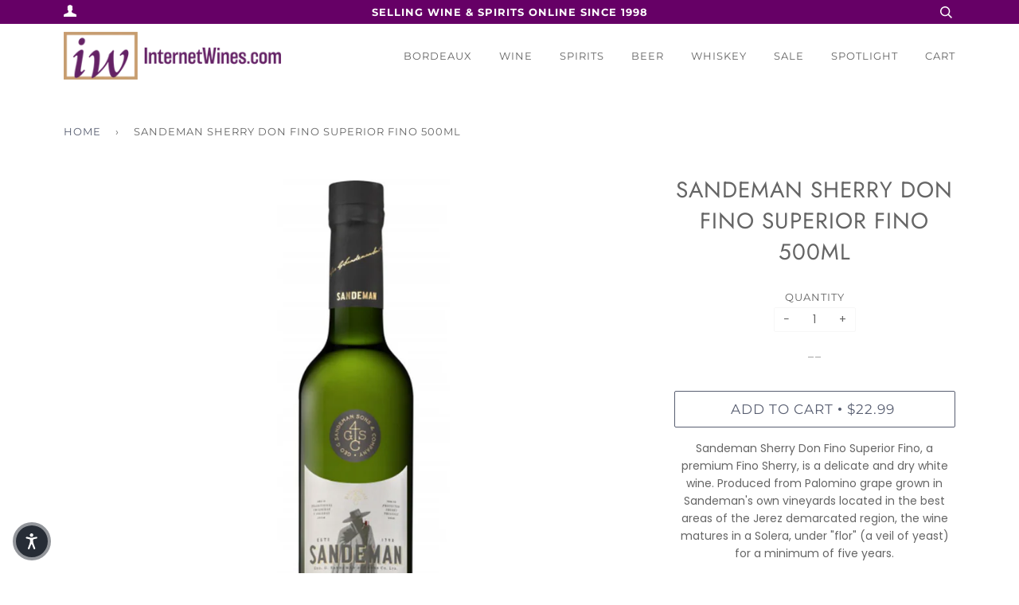

--- FILE ---
content_type: text/html; charset=utf-8
request_url: https://internetwines.com/products/sandeman-don-fino-sherry
body_size: 20443
content:
<!doctype html>
<!--[if lt IE 7]><html class="no-js lt-ie9 lt-ie8 lt-ie7" lang="en"> <![endif]-->
<!--[if IE 7]><html class="no-js lt-ie9 lt-ie8" lang="en"> <![endif]-->
<!--[if IE 8]><html class="no-js lt-ie9" lang="en"> <![endif]-->
<!--[if IE 9 ]><html class="ie9 no-js"> <![endif]-->
<!--[if (gt IE 9)|!(IE)]><!--> <html class="no-js"> <!--<![endif]-->
<head>



  <!-- ======================= Pipeline Theme V4.3.3 ========================= -->
  <meta charset="utf-8">
  <meta http-equiv="X-UA-Compatible" content="IE=edge,chrome=1">

  
    <link rel="shortcut icon" href="//internetwines.com/cdn/shop/files/IWS_NewLogo_Apr2024_Favicon_32x32.png?v=1712771450" type="image/png">
  

  <!-- Title and description ================================================ -->
  <title>
  Sandeman Sherry Don Fino Superior Fino 500ml &ndash; InternetWines.com
  </title>

  
  <meta name="description" content="Sandeman Sherry Don Fino Superior Fino, a premium Fino Sherry, is a delicate and dry white wine. Produced from Palomino grape grown in Sandeman&#39;s own vineyards located in the best areas of the Jerez demarcated region, the wine matures in a Solera, under &quot;flor&quot; (a veil of yeast) for a minimum of five years. Pale straw y">
  

  <!-- Product meta ========================================================= -->
  <!-- /snippets/social-meta-tags.liquid -->


  <meta property="og:type" content="product">
  <meta property="og:title" content="Sandeman Sherry Don Fino Superior Fino 500ml">
  
  <meta property="og:image" content="http://internetwines.com/cdn/shop/products/SandemanDonFinoSuperiorFinoSherry500ml_grande.jpg?v=1615229056">
  <meta property="og:image:secure_url" content="https://internetwines.com/cdn/shop/products/SandemanDonFinoSuperiorFinoSherry500ml_grande.jpg?v=1615229056">
  
  <meta property="og:price:amount" content="22.99">
  <meta property="og:price:currency" content="USD">


  <meta property="og:description" content="Sandeman Sherry Don Fino Superior Fino, a premium Fino Sherry, is a delicate and dry white wine. Produced from Palomino grape grown in Sandeman&#39;s own vineyards located in the best areas of the Jerez demarcated region, the wine matures in a Solera, under &quot;flor&quot; (a veil of yeast) for a minimum of five years. Pale straw y">

  <meta property="og:url" content="https://internetwines.com/products/sandeman-don-fino-sherry">
  <meta property="og:site_name" content="InternetWines.com">







  <meta name="twitter:card" content="product">
  <meta name="twitter:title" content="Sandeman Sherry Don Fino Superior Fino 500ml">
  <meta name="twitter:description" content="Sandeman Sherry Don Fino Superior Fino, a premium Fino Sherry, is a delicate and dry white wine. Produced from Palomino grape grown in Sandeman&#39;s own vineyards located in the best areas of the Jerez demarcated region, the wine matures in a Solera, under &quot;flor&quot; (a veil of yeast) for a minimum of five years.

Pale straw yellow color, with shades of green and gold. Bright and clear with an aromatic, very pungent aroma, the influence of maturing under «flor». Light, fresh and delicate on the palate with a crisp, dry finish.

15% ABV">
  <meta name="twitter:image" content="https://internetwines.com/cdn/shop/products/SandemanDonFinoSuperiorFinoSherry500ml_medium.jpg?v=1615229056">
  <meta name="twitter:image:width" content="240">
  <meta name="twitter:image:height" content="240">
  <meta name="twitter:label1" content="Price">
  
  <meta name="twitter:data1" content="$22.99 USD">
  
  <meta name="twitter:label2" content="Brand">
  <meta name="twitter:data2" content="Sandeman">
  



  <!-- Helpers ============================================================== -->
  <link rel="canonical" href="https://internetwines.com/products/sandeman-don-fino-sherry">
  <meta name="viewport" content="width=device-width,initial-scale=1">
  <meta name="theme-color" content="#585e71">

  <!-- CSS ================================================================== -->
  <link href="//internetwines.com/cdn/shop/t/23/assets/theme.scss.css?v=84740067186447290331761944243" rel="stylesheet" type="text/css" media="all" />
  
  <!-- CUSTOM CSS -->
  <link href="//internetwines.com/cdn/shop/t/23/assets/custom.css?v=41031165057422614291656444049" rel="stylesheet" type="text/css" media="all" />
  <!-- END NEW CODE  -->

  <!-- Vendor JS ============================================================ -->
  <script src="//internetwines.com/cdn/shop/t/23/assets/vendor.js?v=19349907457483068571656444067" type="text/javascript"></script>

  <!-- /snippets/oldIE-js.liquid -->


<!--[if lt IE 9]>
<script src="//cdnjs.cloudflare.com/ajax/libs/html5shiv/3.7.2/html5shiv.min.js" type="text/javascript"></script>
<script src="//internetwines.com/cdn/shop/t/23/assets/respond.min.js?v=52248677837542619231656444064" type="text/javascript"></script>
<script src="//internetwines.com/cdn/shop/t/23/assets/background_size_emu.js?v=20512233629963367491656444045" type="text/javascript"></script>
<link href="//internetwines.com/cdn/shop/t/23/assets/respond-proxy.html" id="respond-proxy" rel="respond-proxy" />
<link href="//internetwines.com/search?q=53e40e4c5e4beff939ec9adc0e90aaed" id="respond-redirect" rel="respond-redirect" />
<script src="//internetwines.com/search?q=53e40e4c5e4beff939ec9adc0e90aaed" type="text/javascript"></script>
<![endif]-->



  <script>
    var theme = {
      strings: {
        addToCart: "Add to Cart",
        soldOut: "Sold Out",
        unavailable: "Unavailable",
        join: "Join Now"
      },
      moneyFormat: "${{amount}}",
      version: '4.3.3'
    }
  </script>

  
  
  
  <!-- Global site tag (gtag.js) - Google Analytics -->
<script async src="https://www.googletagmanager.com/gtag/js?id=G-3BRCEZ47TT"></script>
<script>
  window.dataLayer = window.dataLayer || [];
  function gtag(){dataLayer.push(arguments);}
  gtag('js', new Date());
  gtag('config', 'G-3BRCEZ47TT');
</script>

  <!-- Header hook for plugins ============================================== -->
  <script>window.performance && window.performance.mark && window.performance.mark('shopify.content_for_header.start');</script><meta id="shopify-digital-wallet" name="shopify-digital-wallet" content="/4691787847/digital_wallets/dialog">
<meta name="shopify-checkout-api-token" content="b1c50dd4a27e7f3cb4fedad980cb50ac">
<link rel="alternate" type="application/json+oembed" href="https://internetwines.com/products/sandeman-don-fino-sherry.oembed">
<script async="async" src="/checkouts/internal/preloads.js?locale=en-US"></script>
<script id="apple-pay-shop-capabilities" type="application/json">{"shopId":4691787847,"countryCode":"US","currencyCode":"USD","merchantCapabilities":["supports3DS"],"merchantId":"gid:\/\/shopify\/Shop\/4691787847","merchantName":"InternetWines.com","requiredBillingContactFields":["postalAddress","email","phone"],"requiredShippingContactFields":["postalAddress","email","phone"],"shippingType":"shipping","supportedNetworks":["visa","masterCard","amex","discover","elo","jcb"],"total":{"type":"pending","label":"InternetWines.com","amount":"1.00"},"shopifyPaymentsEnabled":true,"supportsSubscriptions":true}</script>
<script id="shopify-features" type="application/json">{"accessToken":"b1c50dd4a27e7f3cb4fedad980cb50ac","betas":["rich-media-storefront-analytics"],"domain":"internetwines.com","predictiveSearch":true,"shopId":4691787847,"locale":"en"}</script>
<script>var Shopify = Shopify || {};
Shopify.shop = "internet-wines-com.myshopify.com";
Shopify.locale = "en";
Shopify.currency = {"active":"USD","rate":"1.0"};
Shopify.country = "US";
Shopify.theme = {"name":"YSW-Backup - Pipeline 06-28-22","id":133669060836,"schema_name":"Pipeline","schema_version":"4.3.3","theme_store_id":739,"role":"main"};
Shopify.theme.handle = "null";
Shopify.theme.style = {"id":null,"handle":null};
Shopify.cdnHost = "internetwines.com/cdn";
Shopify.routes = Shopify.routes || {};
Shopify.routes.root = "/";</script>
<script type="module">!function(o){(o.Shopify=o.Shopify||{}).modules=!0}(window);</script>
<script>!function(o){function n(){var o=[];function n(){o.push(Array.prototype.slice.apply(arguments))}return n.q=o,n}var t=o.Shopify=o.Shopify||{};t.loadFeatures=n(),t.autoloadFeatures=n()}(window);</script>
<script id="shop-js-analytics" type="application/json">{"pageType":"product"}</script>
<script defer="defer" async type="module" src="//internetwines.com/cdn/shopifycloud/shop-js/modules/v2/client.init-shop-cart-sync_BApSsMSl.en.esm.js"></script>
<script defer="defer" async type="module" src="//internetwines.com/cdn/shopifycloud/shop-js/modules/v2/chunk.common_CBoos6YZ.esm.js"></script>
<script type="module">
  await import("//internetwines.com/cdn/shopifycloud/shop-js/modules/v2/client.init-shop-cart-sync_BApSsMSl.en.esm.js");
await import("//internetwines.com/cdn/shopifycloud/shop-js/modules/v2/chunk.common_CBoos6YZ.esm.js");

  window.Shopify.SignInWithShop?.initShopCartSync?.({"fedCMEnabled":true,"windoidEnabled":true});

</script>
<script>(function() {
  var isLoaded = false;
  function asyncLoad() {
    if (isLoaded) return;
    isLoaded = true;
    var urls = ["https:\/\/static.affiliatly.com\/shopify\/v3\/shopify.js?affiliatly_code=AF-1028085\u0026shop=internet-wines-com.myshopify.com","https:\/\/search-us3.omegacommerce.com\/instant\/initjs?ID=81f9d28a-2196-41ab-904e-794046e9a70d\u0026shop=internet-wines-com.myshopify.com"];
    for (var i = 0; i < urls.length; i++) {
      var s = document.createElement('script');
      s.type = 'text/javascript';
      s.async = true;
      s.src = urls[i];
      var x = document.getElementsByTagName('script')[0];
      x.parentNode.insertBefore(s, x);
    }
  };
  if(window.attachEvent) {
    window.attachEvent('onload', asyncLoad);
  } else {
    window.addEventListener('load', asyncLoad, false);
  }
})();</script>
<script id="__st">var __st={"a":4691787847,"offset":-21600,"reqid":"74d911dc-8174-45f7-86d8-c9f92184004d-1768896138","pageurl":"internetwines.com\/products\/sandeman-don-fino-sherry","u":"9ebbd17a469b","p":"product","rtyp":"product","rid":1650162597959};</script>
<script>window.ShopifyPaypalV4VisibilityTracking = true;</script>
<script id="captcha-bootstrap">!function(){'use strict';const t='contact',e='account',n='new_comment',o=[[t,t],['blogs',n],['comments',n],[t,'customer']],c=[[e,'customer_login'],[e,'guest_login'],[e,'recover_customer_password'],[e,'create_customer']],r=t=>t.map((([t,e])=>`form[action*='/${t}']:not([data-nocaptcha='true']) input[name='form_type'][value='${e}']`)).join(','),a=t=>()=>t?[...document.querySelectorAll(t)].map((t=>t.form)):[];function s(){const t=[...o],e=r(t);return a(e)}const i='password',u='form_key',d=['recaptcha-v3-token','g-recaptcha-response','h-captcha-response',i],f=()=>{try{return window.sessionStorage}catch{return}},m='__shopify_v',_=t=>t.elements[u];function p(t,e,n=!1){try{const o=window.sessionStorage,c=JSON.parse(o.getItem(e)),{data:r}=function(t){const{data:e,action:n}=t;return t[m]||n?{data:e,action:n}:{data:t,action:n}}(c);for(const[e,n]of Object.entries(r))t.elements[e]&&(t.elements[e].value=n);n&&o.removeItem(e)}catch(o){console.error('form repopulation failed',{error:o})}}const l='form_type',E='cptcha';function T(t){t.dataset[E]=!0}const w=window,h=w.document,L='Shopify',v='ce_forms',y='captcha';let A=!1;((t,e)=>{const n=(g='f06e6c50-85a8-45c8-87d0-21a2b65856fe',I='https://cdn.shopify.com/shopifycloud/storefront-forms-hcaptcha/ce_storefront_forms_captcha_hcaptcha.v1.5.2.iife.js',D={infoText:'Protected by hCaptcha',privacyText:'Privacy',termsText:'Terms'},(t,e,n)=>{const o=w[L][v],c=o.bindForm;if(c)return c(t,g,e,D).then(n);var r;o.q.push([[t,g,e,D],n]),r=I,A||(h.body.append(Object.assign(h.createElement('script'),{id:'captcha-provider',async:!0,src:r})),A=!0)});var g,I,D;w[L]=w[L]||{},w[L][v]=w[L][v]||{},w[L][v].q=[],w[L][y]=w[L][y]||{},w[L][y].protect=function(t,e){n(t,void 0,e),T(t)},Object.freeze(w[L][y]),function(t,e,n,w,h,L){const[v,y,A,g]=function(t,e,n){const i=e?o:[],u=t?c:[],d=[...i,...u],f=r(d),m=r(i),_=r(d.filter((([t,e])=>n.includes(e))));return[a(f),a(m),a(_),s()]}(w,h,L),I=t=>{const e=t.target;return e instanceof HTMLFormElement?e:e&&e.form},D=t=>v().includes(t);t.addEventListener('submit',(t=>{const e=I(t);if(!e)return;const n=D(e)&&!e.dataset.hcaptchaBound&&!e.dataset.recaptchaBound,o=_(e),c=g().includes(e)&&(!o||!o.value);(n||c)&&t.preventDefault(),c&&!n&&(function(t){try{if(!f())return;!function(t){const e=f();if(!e)return;const n=_(t);if(!n)return;const o=n.value;o&&e.removeItem(o)}(t);const e=Array.from(Array(32),(()=>Math.random().toString(36)[2])).join('');!function(t,e){_(t)||t.append(Object.assign(document.createElement('input'),{type:'hidden',name:u})),t.elements[u].value=e}(t,e),function(t,e){const n=f();if(!n)return;const o=[...t.querySelectorAll(`input[type='${i}']`)].map((({name:t})=>t)),c=[...d,...o],r={};for(const[a,s]of new FormData(t).entries())c.includes(a)||(r[a]=s);n.setItem(e,JSON.stringify({[m]:1,action:t.action,data:r}))}(t,e)}catch(e){console.error('failed to persist form',e)}}(e),e.submit())}));const S=(t,e)=>{t&&!t.dataset[E]&&(n(t,e.some((e=>e===t))),T(t))};for(const o of['focusin','change'])t.addEventListener(o,(t=>{const e=I(t);D(e)&&S(e,y())}));const B=e.get('form_key'),M=e.get(l),P=B&&M;t.addEventListener('DOMContentLoaded',(()=>{const t=y();if(P)for(const e of t)e.elements[l].value===M&&p(e,B);[...new Set([...A(),...v().filter((t=>'true'===t.dataset.shopifyCaptcha))])].forEach((e=>S(e,t)))}))}(h,new URLSearchParams(w.location.search),n,t,e,['guest_login'])})(!0,!0)}();</script>
<script integrity="sha256-4kQ18oKyAcykRKYeNunJcIwy7WH5gtpwJnB7kiuLZ1E=" data-source-attribution="shopify.loadfeatures" defer="defer" src="//internetwines.com/cdn/shopifycloud/storefront/assets/storefront/load_feature-a0a9edcb.js" crossorigin="anonymous"></script>
<script data-source-attribution="shopify.dynamic_checkout.dynamic.init">var Shopify=Shopify||{};Shopify.PaymentButton=Shopify.PaymentButton||{isStorefrontPortableWallets:!0,init:function(){window.Shopify.PaymentButton.init=function(){};var t=document.createElement("script");t.src="https://internetwines.com/cdn/shopifycloud/portable-wallets/latest/portable-wallets.en.js",t.type="module",document.head.appendChild(t)}};
</script>
<script data-source-attribution="shopify.dynamic_checkout.buyer_consent">
  function portableWalletsHideBuyerConsent(e){var t=document.getElementById("shopify-buyer-consent"),n=document.getElementById("shopify-subscription-policy-button");t&&n&&(t.classList.add("hidden"),t.setAttribute("aria-hidden","true"),n.removeEventListener("click",e))}function portableWalletsShowBuyerConsent(e){var t=document.getElementById("shopify-buyer-consent"),n=document.getElementById("shopify-subscription-policy-button");t&&n&&(t.classList.remove("hidden"),t.removeAttribute("aria-hidden"),n.addEventListener("click",e))}window.Shopify?.PaymentButton&&(window.Shopify.PaymentButton.hideBuyerConsent=portableWalletsHideBuyerConsent,window.Shopify.PaymentButton.showBuyerConsent=portableWalletsShowBuyerConsent);
</script>
<script data-source-attribution="shopify.dynamic_checkout.cart.bootstrap">document.addEventListener("DOMContentLoaded",(function(){function t(){return document.querySelector("shopify-accelerated-checkout-cart, shopify-accelerated-checkout")}if(t())Shopify.PaymentButton.init();else{new MutationObserver((function(e,n){t()&&(Shopify.PaymentButton.init(),n.disconnect())})).observe(document.body,{childList:!0,subtree:!0})}}));
</script>
<link id="shopify-accelerated-checkout-styles" rel="stylesheet" media="screen" href="https://internetwines.com/cdn/shopifycloud/portable-wallets/latest/accelerated-checkout-backwards-compat.css" crossorigin="anonymous">
<style id="shopify-accelerated-checkout-cart">
        #shopify-buyer-consent {
  margin-top: 1em;
  display: inline-block;
  width: 100%;
}

#shopify-buyer-consent.hidden {
  display: none;
}

#shopify-subscription-policy-button {
  background: none;
  border: none;
  padding: 0;
  text-decoration: underline;
  font-size: inherit;
  cursor: pointer;
}

#shopify-subscription-policy-button::before {
  box-shadow: none;
}

      </style>

<script>window.performance && window.performance.mark && window.performance.mark('shopify.content_for_header.end');</script>


<script>window.__pagefly_analytics_settings__={"acceptTracking":false};</script>
<!--Gem_Page_Header_Script-->
<!-- "snippets/gem-app-header-scripts.liquid" was not rendered, the associated app was uninstalled -->
<!--End_Gem_Page_Header_Script-->

<!--Google Reviews Badge Script-->
<script id='merchantWidgetScript' src="https://www.gstatic.com/shopping/merchant/merchantwidget.js" defer></script>


<!-- BEGIN app block: shopify://apps/klaviyo-email-marketing-sms/blocks/klaviyo-onsite-embed/2632fe16-c075-4321-a88b-50b567f42507 -->












  <script async src="https://static.klaviyo.com/onsite/js/U7EAGs/klaviyo.js?company_id=U7EAGs"></script>
  <script>!function(){if(!window.klaviyo){window._klOnsite=window._klOnsite||[];try{window.klaviyo=new Proxy({},{get:function(n,i){return"push"===i?function(){var n;(n=window._klOnsite).push.apply(n,arguments)}:function(){for(var n=arguments.length,o=new Array(n),w=0;w<n;w++)o[w]=arguments[w];var t="function"==typeof o[o.length-1]?o.pop():void 0,e=new Promise((function(n){window._klOnsite.push([i].concat(o,[function(i){t&&t(i),n(i)}]))}));return e}}})}catch(n){window.klaviyo=window.klaviyo||[],window.klaviyo.push=function(){var n;(n=window._klOnsite).push.apply(n,arguments)}}}}();</script>

  
    <script id="viewed_product">
      if (item == null) {
        var _learnq = _learnq || [];

        var MetafieldReviews = null
        var MetafieldYotpoRating = null
        var MetafieldYotpoCount = null
        var MetafieldLooxRating = null
        var MetafieldLooxCount = null
        var okendoProduct = null
        var okendoProductReviewCount = null
        var okendoProductReviewAverageValue = null
        try {
          // The following fields are used for Customer Hub recently viewed in order to add reviews.
          // This information is not part of __kla_viewed. Instead, it is part of __kla_viewed_reviewed_items
          MetafieldReviews = {};
          MetafieldYotpoRating = null
          MetafieldYotpoCount = null
          MetafieldLooxRating = null
          MetafieldLooxCount = null

          okendoProduct = null
          // If the okendo metafield is not legacy, it will error, which then requires the new json formatted data
          if (okendoProduct && 'error' in okendoProduct) {
            okendoProduct = null
          }
          okendoProductReviewCount = okendoProduct ? okendoProduct.reviewCount : null
          okendoProductReviewAverageValue = okendoProduct ? okendoProduct.reviewAverageValue : null
        } catch (error) {
          console.error('Error in Klaviyo onsite reviews tracking:', error);
        }

        var item = {
          Name: "Sandeman Sherry Don Fino Superior Fino 500ml",
          ProductID: 1650162597959,
          Categories: ["Port, Sherry \u0026 Fortified Wines","Top Sellers","Wines"],
          ImageURL: "https://internetwines.com/cdn/shop/products/SandemanDonFinoSuperiorFinoSherry500ml_grande.jpg?v=1615229056",
          URL: "https://internetwines.com/products/sandeman-don-fino-sherry",
          Brand: "Sandeman",
          Price: "$22.99",
          Value: "22.99",
          CompareAtPrice: "$0.00"
        };
        _learnq.push(['track', 'Viewed Product', item]);
        _learnq.push(['trackViewedItem', {
          Title: item.Name,
          ItemId: item.ProductID,
          Categories: item.Categories,
          ImageUrl: item.ImageURL,
          Url: item.URL,
          Metadata: {
            Brand: item.Brand,
            Price: item.Price,
            Value: item.Value,
            CompareAtPrice: item.CompareAtPrice
          },
          metafields:{
            reviews: MetafieldReviews,
            yotpo:{
              rating: MetafieldYotpoRating,
              count: MetafieldYotpoCount,
            },
            loox:{
              rating: MetafieldLooxRating,
              count: MetafieldLooxCount,
            },
            okendo: {
              rating: okendoProductReviewAverageValue,
              count: okendoProductReviewCount,
            }
          }
        }]);
      }
    </script>
  




  <script>
    window.klaviyoReviewsProductDesignMode = false
  </script>







<!-- END app block --><link href="https://monorail-edge.shopifysvc.com" rel="dns-prefetch">
<script>(function(){if ("sendBeacon" in navigator && "performance" in window) {try {var session_token_from_headers = performance.getEntriesByType('navigation')[0].serverTiming.find(x => x.name == '_s').description;} catch {var session_token_from_headers = undefined;}var session_cookie_matches = document.cookie.match(/_shopify_s=([^;]*)/);var session_token_from_cookie = session_cookie_matches && session_cookie_matches.length === 2 ? session_cookie_matches[1] : "";var session_token = session_token_from_headers || session_token_from_cookie || "";function handle_abandonment_event(e) {var entries = performance.getEntries().filter(function(entry) {return /monorail-edge.shopifysvc.com/.test(entry.name);});if (!window.abandonment_tracked && entries.length === 0) {window.abandonment_tracked = true;var currentMs = Date.now();var navigation_start = performance.timing.navigationStart;var payload = {shop_id: 4691787847,url: window.location.href,navigation_start,duration: currentMs - navigation_start,session_token,page_type: "product"};window.navigator.sendBeacon("https://monorail-edge.shopifysvc.com/v1/produce", JSON.stringify({schema_id: "online_store_buyer_site_abandonment/1.1",payload: payload,metadata: {event_created_at_ms: currentMs,event_sent_at_ms: currentMs}}));}}window.addEventListener('pagehide', handle_abandonment_event);}}());</script>
<script id="web-pixels-manager-setup">(function e(e,d,r,n,o){if(void 0===o&&(o={}),!Boolean(null===(a=null===(i=window.Shopify)||void 0===i?void 0:i.analytics)||void 0===a?void 0:a.replayQueue)){var i,a;window.Shopify=window.Shopify||{};var t=window.Shopify;t.analytics=t.analytics||{};var s=t.analytics;s.replayQueue=[],s.publish=function(e,d,r){return s.replayQueue.push([e,d,r]),!0};try{self.performance.mark("wpm:start")}catch(e){}var l=function(){var e={modern:/Edge?\/(1{2}[4-9]|1[2-9]\d|[2-9]\d{2}|\d{4,})\.\d+(\.\d+|)|Firefox\/(1{2}[4-9]|1[2-9]\d|[2-9]\d{2}|\d{4,})\.\d+(\.\d+|)|Chrom(ium|e)\/(9{2}|\d{3,})\.\d+(\.\d+|)|(Maci|X1{2}).+ Version\/(15\.\d+|(1[6-9]|[2-9]\d|\d{3,})\.\d+)([,.]\d+|)( \(\w+\)|)( Mobile\/\w+|) Safari\/|Chrome.+OPR\/(9{2}|\d{3,})\.\d+\.\d+|(CPU[ +]OS|iPhone[ +]OS|CPU[ +]iPhone|CPU IPhone OS|CPU iPad OS)[ +]+(15[._]\d+|(1[6-9]|[2-9]\d|\d{3,})[._]\d+)([._]\d+|)|Android:?[ /-](13[3-9]|1[4-9]\d|[2-9]\d{2}|\d{4,})(\.\d+|)(\.\d+|)|Android.+Firefox\/(13[5-9]|1[4-9]\d|[2-9]\d{2}|\d{4,})\.\d+(\.\d+|)|Android.+Chrom(ium|e)\/(13[3-9]|1[4-9]\d|[2-9]\d{2}|\d{4,})\.\d+(\.\d+|)|SamsungBrowser\/([2-9]\d|\d{3,})\.\d+/,legacy:/Edge?\/(1[6-9]|[2-9]\d|\d{3,})\.\d+(\.\d+|)|Firefox\/(5[4-9]|[6-9]\d|\d{3,})\.\d+(\.\d+|)|Chrom(ium|e)\/(5[1-9]|[6-9]\d|\d{3,})\.\d+(\.\d+|)([\d.]+$|.*Safari\/(?![\d.]+ Edge\/[\d.]+$))|(Maci|X1{2}).+ Version\/(10\.\d+|(1[1-9]|[2-9]\d|\d{3,})\.\d+)([,.]\d+|)( \(\w+\)|)( Mobile\/\w+|) Safari\/|Chrome.+OPR\/(3[89]|[4-9]\d|\d{3,})\.\d+\.\d+|(CPU[ +]OS|iPhone[ +]OS|CPU[ +]iPhone|CPU IPhone OS|CPU iPad OS)[ +]+(10[._]\d+|(1[1-9]|[2-9]\d|\d{3,})[._]\d+)([._]\d+|)|Android:?[ /-](13[3-9]|1[4-9]\d|[2-9]\d{2}|\d{4,})(\.\d+|)(\.\d+|)|Mobile Safari.+OPR\/([89]\d|\d{3,})\.\d+\.\d+|Android.+Firefox\/(13[5-9]|1[4-9]\d|[2-9]\d{2}|\d{4,})\.\d+(\.\d+|)|Android.+Chrom(ium|e)\/(13[3-9]|1[4-9]\d|[2-9]\d{2}|\d{4,})\.\d+(\.\d+|)|Android.+(UC? ?Browser|UCWEB|U3)[ /]?(15\.([5-9]|\d{2,})|(1[6-9]|[2-9]\d|\d{3,})\.\d+)\.\d+|SamsungBrowser\/(5\.\d+|([6-9]|\d{2,})\.\d+)|Android.+MQ{2}Browser\/(14(\.(9|\d{2,})|)|(1[5-9]|[2-9]\d|\d{3,})(\.\d+|))(\.\d+|)|K[Aa][Ii]OS\/(3\.\d+|([4-9]|\d{2,})\.\d+)(\.\d+|)/},d=e.modern,r=e.legacy,n=navigator.userAgent;return n.match(d)?"modern":n.match(r)?"legacy":"unknown"}(),u="modern"===l?"modern":"legacy",c=(null!=n?n:{modern:"",legacy:""})[u],f=function(e){return[e.baseUrl,"/wpm","/b",e.hashVersion,"modern"===e.buildTarget?"m":"l",".js"].join("")}({baseUrl:d,hashVersion:r,buildTarget:u}),m=function(e){var d=e.version,r=e.bundleTarget,n=e.surface,o=e.pageUrl,i=e.monorailEndpoint;return{emit:function(e){var a=e.status,t=e.errorMsg,s=(new Date).getTime(),l=JSON.stringify({metadata:{event_sent_at_ms:s},events:[{schema_id:"web_pixels_manager_load/3.1",payload:{version:d,bundle_target:r,page_url:o,status:a,surface:n,error_msg:t},metadata:{event_created_at_ms:s}}]});if(!i)return console&&console.warn&&console.warn("[Web Pixels Manager] No Monorail endpoint provided, skipping logging."),!1;try{return self.navigator.sendBeacon.bind(self.navigator)(i,l)}catch(e){}var u=new XMLHttpRequest;try{return u.open("POST",i,!0),u.setRequestHeader("Content-Type","text/plain"),u.send(l),!0}catch(e){return console&&console.warn&&console.warn("[Web Pixels Manager] Got an unhandled error while logging to Monorail."),!1}}}}({version:r,bundleTarget:l,surface:e.surface,pageUrl:self.location.href,monorailEndpoint:e.monorailEndpoint});try{o.browserTarget=l,function(e){var d=e.src,r=e.async,n=void 0===r||r,o=e.onload,i=e.onerror,a=e.sri,t=e.scriptDataAttributes,s=void 0===t?{}:t,l=document.createElement("script"),u=document.querySelector("head"),c=document.querySelector("body");if(l.async=n,l.src=d,a&&(l.integrity=a,l.crossOrigin="anonymous"),s)for(var f in s)if(Object.prototype.hasOwnProperty.call(s,f))try{l.dataset[f]=s[f]}catch(e){}if(o&&l.addEventListener("load",o),i&&l.addEventListener("error",i),u)u.appendChild(l);else{if(!c)throw new Error("Did not find a head or body element to append the script");c.appendChild(l)}}({src:f,async:!0,onload:function(){if(!function(){var e,d;return Boolean(null===(d=null===(e=window.Shopify)||void 0===e?void 0:e.analytics)||void 0===d?void 0:d.initialized)}()){var d=window.webPixelsManager.init(e)||void 0;if(d){var r=window.Shopify.analytics;r.replayQueue.forEach((function(e){var r=e[0],n=e[1],o=e[2];d.publishCustomEvent(r,n,o)})),r.replayQueue=[],r.publish=d.publishCustomEvent,r.visitor=d.visitor,r.initialized=!0}}},onerror:function(){return m.emit({status:"failed",errorMsg:"".concat(f," has failed to load")})},sri:function(e){var d=/^sha384-[A-Za-z0-9+/=]+$/;return"string"==typeof e&&d.test(e)}(c)?c:"",scriptDataAttributes:o}),m.emit({status:"loading"})}catch(e){m.emit({status:"failed",errorMsg:(null==e?void 0:e.message)||"Unknown error"})}}})({shopId: 4691787847,storefrontBaseUrl: "https://internetwines.com",extensionsBaseUrl: "https://extensions.shopifycdn.com/cdn/shopifycloud/web-pixels-manager",monorailEndpoint: "https://monorail-edge.shopifysvc.com/unstable/produce_batch",surface: "storefront-renderer",enabledBetaFlags: ["2dca8a86"],webPixelsConfigList: [{"id":"396656868","configuration":"{\"config\":\"{\\\"pixel_id\\\":\\\"G-3BRCEZ47TT\\\",\\\"gtag_events\\\":[{\\\"type\\\":\\\"purchase\\\",\\\"action_label\\\":\\\"G-3BRCEZ47TT\\\"},{\\\"type\\\":\\\"page_view\\\",\\\"action_label\\\":\\\"G-3BRCEZ47TT\\\"},{\\\"type\\\":\\\"view_item\\\",\\\"action_label\\\":\\\"G-3BRCEZ47TT\\\"},{\\\"type\\\":\\\"search\\\",\\\"action_label\\\":\\\"G-3BRCEZ47TT\\\"},{\\\"type\\\":\\\"add_to_cart\\\",\\\"action_label\\\":\\\"G-3BRCEZ47TT\\\"},{\\\"type\\\":\\\"begin_checkout\\\",\\\"action_label\\\":\\\"G-3BRCEZ47TT\\\"},{\\\"type\\\":\\\"add_payment_info\\\",\\\"action_label\\\":\\\"G-3BRCEZ47TT\\\"}],\\\"enable_monitoring_mode\\\":false}\"}","eventPayloadVersion":"v1","runtimeContext":"OPEN","scriptVersion":"b2a88bafab3e21179ed38636efcd8a93","type":"APP","apiClientId":1780363,"privacyPurposes":[],"dataSharingAdjustments":{"protectedCustomerApprovalScopes":["read_customer_address","read_customer_email","read_customer_name","read_customer_personal_data","read_customer_phone"]}},{"id":"shopify-app-pixel","configuration":"{}","eventPayloadVersion":"v1","runtimeContext":"STRICT","scriptVersion":"0450","apiClientId":"shopify-pixel","type":"APP","privacyPurposes":["ANALYTICS","MARKETING"]},{"id":"shopify-custom-pixel","eventPayloadVersion":"v1","runtimeContext":"LAX","scriptVersion":"0450","apiClientId":"shopify-pixel","type":"CUSTOM","privacyPurposes":["ANALYTICS","MARKETING"]}],isMerchantRequest: false,initData: {"shop":{"name":"InternetWines.com","paymentSettings":{"currencyCode":"USD"},"myshopifyDomain":"internet-wines-com.myshopify.com","countryCode":"US","storefrontUrl":"https:\/\/internetwines.com"},"customer":null,"cart":null,"checkout":null,"productVariants":[{"price":{"amount":22.99,"currencyCode":"USD"},"product":{"title":"Sandeman Sherry Don Fino Superior Fino 500ml","vendor":"Sandeman","id":"1650162597959","untranslatedTitle":"Sandeman Sherry Don Fino Superior Fino 500ml","url":"\/products\/sandeman-don-fino-sherry","type":"Bottle"},"id":"16271840378951","image":{"src":"\/\/internetwines.com\/cdn\/shop\/products\/SandemanDonFinoSuperiorFinoSherry500ml.jpg?v=1615229056"},"sku":"12988","title":"Default Title","untranslatedTitle":"Default Title"}],"purchasingCompany":null},},"https://internetwines.com/cdn","fcfee988w5aeb613cpc8e4bc33m6693e112",{"modern":"","legacy":""},{"shopId":"4691787847","storefrontBaseUrl":"https:\/\/internetwines.com","extensionBaseUrl":"https:\/\/extensions.shopifycdn.com\/cdn\/shopifycloud\/web-pixels-manager","surface":"storefront-renderer","enabledBetaFlags":"[\"2dca8a86\"]","isMerchantRequest":"false","hashVersion":"fcfee988w5aeb613cpc8e4bc33m6693e112","publish":"custom","events":"[[\"page_viewed\",{}],[\"product_viewed\",{\"productVariant\":{\"price\":{\"amount\":22.99,\"currencyCode\":\"USD\"},\"product\":{\"title\":\"Sandeman Sherry Don Fino Superior Fino 500ml\",\"vendor\":\"Sandeman\",\"id\":\"1650162597959\",\"untranslatedTitle\":\"Sandeman Sherry Don Fino Superior Fino 500ml\",\"url\":\"\/products\/sandeman-don-fino-sherry\",\"type\":\"Bottle\"},\"id\":\"16271840378951\",\"image\":{\"src\":\"\/\/internetwines.com\/cdn\/shop\/products\/SandemanDonFinoSuperiorFinoSherry500ml.jpg?v=1615229056\"},\"sku\":\"12988\",\"title\":\"Default Title\",\"untranslatedTitle\":\"Default Title\"}}]]"});</script><script>
  window.ShopifyAnalytics = window.ShopifyAnalytics || {};
  window.ShopifyAnalytics.meta = window.ShopifyAnalytics.meta || {};
  window.ShopifyAnalytics.meta.currency = 'USD';
  var meta = {"product":{"id":1650162597959,"gid":"gid:\/\/shopify\/Product\/1650162597959","vendor":"Sandeman","type":"Bottle","handle":"sandeman-don-fino-sherry","variants":[{"id":16271840378951,"price":2299,"name":"Sandeman Sherry Don Fino Superior Fino 500ml","public_title":null,"sku":"12988"}],"remote":false},"page":{"pageType":"product","resourceType":"product","resourceId":1650162597959,"requestId":"74d911dc-8174-45f7-86d8-c9f92184004d-1768896138"}};
  for (var attr in meta) {
    window.ShopifyAnalytics.meta[attr] = meta[attr];
  }
</script>
<script class="analytics">
  (function () {
    var customDocumentWrite = function(content) {
      var jquery = null;

      if (window.jQuery) {
        jquery = window.jQuery;
      } else if (window.Checkout && window.Checkout.$) {
        jquery = window.Checkout.$;
      }

      if (jquery) {
        jquery('body').append(content);
      }
    };

    var hasLoggedConversion = function(token) {
      if (token) {
        return document.cookie.indexOf('loggedConversion=' + token) !== -1;
      }
      return false;
    }

    var setCookieIfConversion = function(token) {
      if (token) {
        var twoMonthsFromNow = new Date(Date.now());
        twoMonthsFromNow.setMonth(twoMonthsFromNow.getMonth() + 2);

        document.cookie = 'loggedConversion=' + token + '; expires=' + twoMonthsFromNow;
      }
    }

    var trekkie = window.ShopifyAnalytics.lib = window.trekkie = window.trekkie || [];
    if (trekkie.integrations) {
      return;
    }
    trekkie.methods = [
      'identify',
      'page',
      'ready',
      'track',
      'trackForm',
      'trackLink'
    ];
    trekkie.factory = function(method) {
      return function() {
        var args = Array.prototype.slice.call(arguments);
        args.unshift(method);
        trekkie.push(args);
        return trekkie;
      };
    };
    for (var i = 0; i < trekkie.methods.length; i++) {
      var key = trekkie.methods[i];
      trekkie[key] = trekkie.factory(key);
    }
    trekkie.load = function(config) {
      trekkie.config = config || {};
      trekkie.config.initialDocumentCookie = document.cookie;
      var first = document.getElementsByTagName('script')[0];
      var script = document.createElement('script');
      script.type = 'text/javascript';
      script.onerror = function(e) {
        var scriptFallback = document.createElement('script');
        scriptFallback.type = 'text/javascript';
        scriptFallback.onerror = function(error) {
                var Monorail = {
      produce: function produce(monorailDomain, schemaId, payload) {
        var currentMs = new Date().getTime();
        var event = {
          schema_id: schemaId,
          payload: payload,
          metadata: {
            event_created_at_ms: currentMs,
            event_sent_at_ms: currentMs
          }
        };
        return Monorail.sendRequest("https://" + monorailDomain + "/v1/produce", JSON.stringify(event));
      },
      sendRequest: function sendRequest(endpointUrl, payload) {
        // Try the sendBeacon API
        if (window && window.navigator && typeof window.navigator.sendBeacon === 'function' && typeof window.Blob === 'function' && !Monorail.isIos12()) {
          var blobData = new window.Blob([payload], {
            type: 'text/plain'
          });

          if (window.navigator.sendBeacon(endpointUrl, blobData)) {
            return true;
          } // sendBeacon was not successful

        } // XHR beacon

        var xhr = new XMLHttpRequest();

        try {
          xhr.open('POST', endpointUrl);
          xhr.setRequestHeader('Content-Type', 'text/plain');
          xhr.send(payload);
        } catch (e) {
          console.log(e);
        }

        return false;
      },
      isIos12: function isIos12() {
        return window.navigator.userAgent.lastIndexOf('iPhone; CPU iPhone OS 12_') !== -1 || window.navigator.userAgent.lastIndexOf('iPad; CPU OS 12_') !== -1;
      }
    };
    Monorail.produce('monorail-edge.shopifysvc.com',
      'trekkie_storefront_load_errors/1.1',
      {shop_id: 4691787847,
      theme_id: 133669060836,
      app_name: "storefront",
      context_url: window.location.href,
      source_url: "//internetwines.com/cdn/s/trekkie.storefront.cd680fe47e6c39ca5d5df5f0a32d569bc48c0f27.min.js"});

        };
        scriptFallback.async = true;
        scriptFallback.src = '//internetwines.com/cdn/s/trekkie.storefront.cd680fe47e6c39ca5d5df5f0a32d569bc48c0f27.min.js';
        first.parentNode.insertBefore(scriptFallback, first);
      };
      script.async = true;
      script.src = '//internetwines.com/cdn/s/trekkie.storefront.cd680fe47e6c39ca5d5df5f0a32d569bc48c0f27.min.js';
      first.parentNode.insertBefore(script, first);
    };
    trekkie.load(
      {"Trekkie":{"appName":"storefront","development":false,"defaultAttributes":{"shopId":4691787847,"isMerchantRequest":null,"themeId":133669060836,"themeCityHash":"17614087430913791044","contentLanguage":"en","currency":"USD","eventMetadataId":"6101b620-8276-47ec-9c11-bd2736300dd7"},"isServerSideCookieWritingEnabled":true,"monorailRegion":"shop_domain","enabledBetaFlags":["65f19447"]},"Session Attribution":{},"S2S":{"facebookCapiEnabled":false,"source":"trekkie-storefront-renderer","apiClientId":580111}}
    );

    var loaded = false;
    trekkie.ready(function() {
      if (loaded) return;
      loaded = true;

      window.ShopifyAnalytics.lib = window.trekkie;

      var originalDocumentWrite = document.write;
      document.write = customDocumentWrite;
      try { window.ShopifyAnalytics.merchantGoogleAnalytics.call(this); } catch(error) {};
      document.write = originalDocumentWrite;

      window.ShopifyAnalytics.lib.page(null,{"pageType":"product","resourceType":"product","resourceId":1650162597959,"requestId":"74d911dc-8174-45f7-86d8-c9f92184004d-1768896138","shopifyEmitted":true});

      var match = window.location.pathname.match(/checkouts\/(.+)\/(thank_you|post_purchase)/)
      var token = match? match[1]: undefined;
      if (!hasLoggedConversion(token)) {
        setCookieIfConversion(token);
        window.ShopifyAnalytics.lib.track("Viewed Product",{"currency":"USD","variantId":16271840378951,"productId":1650162597959,"productGid":"gid:\/\/shopify\/Product\/1650162597959","name":"Sandeman Sherry Don Fino Superior Fino 500ml","price":"22.99","sku":"12988","brand":"Sandeman","variant":null,"category":"Bottle","nonInteraction":true,"remote":false},undefined,undefined,{"shopifyEmitted":true});
      window.ShopifyAnalytics.lib.track("monorail:\/\/trekkie_storefront_viewed_product\/1.1",{"currency":"USD","variantId":16271840378951,"productId":1650162597959,"productGid":"gid:\/\/shopify\/Product\/1650162597959","name":"Sandeman Sherry Don Fino Superior Fino 500ml","price":"22.99","sku":"12988","brand":"Sandeman","variant":null,"category":"Bottle","nonInteraction":true,"remote":false,"referer":"https:\/\/internetwines.com\/products\/sandeman-don-fino-sherry"});
      }
    });


        var eventsListenerScript = document.createElement('script');
        eventsListenerScript.async = true;
        eventsListenerScript.src = "//internetwines.com/cdn/shopifycloud/storefront/assets/shop_events_listener-3da45d37.js";
        document.getElementsByTagName('head')[0].appendChild(eventsListenerScript);

})();</script>
  <script>
  if (!window.ga || (window.ga && typeof window.ga !== 'function')) {
    window.ga = function ga() {
      (window.ga.q = window.ga.q || []).push(arguments);
      if (window.Shopify && window.Shopify.analytics && typeof window.Shopify.analytics.publish === 'function') {
        window.Shopify.analytics.publish("ga_stub_called", {}, {sendTo: "google_osp_migration"});
      }
      console.error("Shopify's Google Analytics stub called with:", Array.from(arguments), "\nSee https://help.shopify.com/manual/promoting-marketing/pixels/pixel-migration#google for more information.");
    };
    if (window.Shopify && window.Shopify.analytics && typeof window.Shopify.analytics.publish === 'function') {
      window.Shopify.analytics.publish("ga_stub_initialized", {}, {sendTo: "google_osp_migration"});
    }
  }
</script>
<script
  defer
  src="https://internetwines.com/cdn/shopifycloud/perf-kit/shopify-perf-kit-3.0.4.min.js"
  data-application="storefront-renderer"
  data-shop-id="4691787847"
  data-render-region="gcp-us-central1"
  data-page-type="product"
  data-theme-instance-id="133669060836"
  data-theme-name="Pipeline"
  data-theme-version="4.3.3"
  data-monorail-region="shop_domain"
  data-resource-timing-sampling-rate="10"
  data-shs="true"
  data-shs-beacon="true"
  data-shs-export-with-fetch="true"
  data-shs-logs-sample-rate="1"
  data-shs-beacon-endpoint="https://internetwines.com/api/collect"
></script>
</head>

<body id="sandeman-sherry-don-fino-superior-fino-500ml" class="template-product" >

  <div id="shopify-section-header" class="shopify-section"><div class="header__wrapper">

  
  <div class="info-bar showMobile">
    <div class="wrapper text-center">

      
        <div class="header-account-link">
          <a href="/account"><img src="//internetwines.com/cdn/shop/t/23/assets/account.svg?v=152161910560963363051656444078"></a>
        </div>
      

      
      <div class="header-message uppercase header-message--crowded">
        
          <a href="https://www.google.com/shopping/customerreviews/merchantreviews?q=internetwines.com">Selling Wine &amp; Spirits Online Since 1998</a>
        
      </div>
      

      
        <div class="header-search__wrapper">
          <div class="header-search">
            <form action="/search" method="get" class="input-group search" role="search">
              
              <input class="search-bar" type="search" name="q">
              <button type="submit" class="btn search-btn"></button>
            </form>
          </div>
        </div>
      

    </div>
  </div>
  

  <header class="site-header header--medium" role="banner">
    <div class="wrapper">
      <div class="nav--desktop">
        <div class="mobile-wrapper">
  <div class="header-cart__wrapper">
    <a href="/cart" class="CartToggle header-cart"></a>
    <span class="header-cart__bubble cartCount hidden-count"></span>
  </div>
  <div class="logo-wrapper logo-wrapper--image">
    
      <div class="h4 header-logo" itemscope itemtype="http://schema.org/Organization">
    
        
        <a href="/" itemprop="url">
          
          <img src="//internetwines.com/cdn/shop/files/IWS_NewLogo_Apr2024_Horizontal_300x.png?v=1712771052"
          srcset="//internetwines.com/cdn/shop/files/IWS_NewLogo_Apr2024_Horizontal_300x.png?v=1712771052 1x, //internetwines.com/cdn/shop/files/IWS_NewLogo_Apr2024_Horizontal_300x@2x.png?v=1712771052 2x"
          alt="InternetWines.com"
          class="logo-image"
          itemprop="logo">
        </a>
      
    
      </div>
    
  </div>
  <a href class="menuToggle header-hamburger"></a>
</div>
<div class="header-menu nav-wrapper">
  
  <ul class="main-menu accessibleNav" role="navigation" aria-label="primary">
    
    
      <li class="grandparent kids-2 ">
  <a href="/collections/bordeaux" class="nav-link" aria-haspopup="true" aria-expanded="false">Bordeaux</a>
  
    <a href="#" class="nav-carat" aria-haspopup="true" aria-expanded="false"><span class="plus">+</span><span class="minus">-</span></a>
      <div class="main-menu-dropdown">
        <ul>
        
        
          <li class="parent ">
  <a href="/pages/wine-by-sub-region" class="nav-link" aria-haspopup="true" aria-expanded="false">Wine by Sub-Region</a>
  
    <a href="#" class="nav-carat" aria-haspopup="true" aria-expanded="false"><span class="plus">+</span><span class="minus">-</span></a>
      <div class="main-menu-dropdown">
        <ul>
        
        
          <li class="child ">
  <a href="/collections/haut-medoc" class="nav-link">Haut-Medoc</a>
  
</li>

        
          <li class="child ">
  <a href="/collections/margaux" class="nav-link">Margaux</a>
  
</li>

        
          <li class="child ">
  <a href="/collections/pauillac" class="nav-link">Pauillac</a>
  
</li>

        
          <li class="child ">
  <a href="/collections/st-emilion" class="nav-link">St-Emilion</a>
  
</li>

        
          <li class="child ">
  <a href="/collections/st-estephe" class="nav-link">St Estephe</a>
  
</li>

        
          <li class="child ">
  <a href="/collections/st-julien" class="nav-link">St Julien</a>
  
</li>

        
          <li class="child ">
  <a href="/collections/sub-regions" class="nav-link">...</a>
  
</li>

        
      </ul>
    </div>
  
</li>

        
          <li class="parent ">
  <a href="/collections/bordeaux" class="nav-link" aria-haspopup="true" aria-expanded="false">Wine by Vintage</a>
  
    <a href="#" class="nav-carat" aria-haspopup="true" aria-expanded="false"><span class="plus">+</span><span class="minus">-</span></a>
      <div class="main-menu-dropdown">
        <ul>
        
        
          <li class="child ">
  <a href="/collections/bordeaux-2016-in-stock-now" class="nav-link">2016 Bordeaux</a>
  
</li>

        
          <li class="child ">
  <a href="/collections/2019-bordeaux" class="nav-link">2019 Bordeaux</a>
  
</li>

        
          <li class="child ">
  <a href="/collections/2020-bordeaux-1" class="nav-link">2020 Bordeaux</a>
  
</li>

        
      </ul>
    </div>
  
</li>

        
      </ul>
    </div>
  
</li>

    
      <li class="grandparent kids-5 ">
  <a href="/collections/wine" class="nav-link" aria-haspopup="true" aria-expanded="false">Wine</a>
  
    <a href="#" class="nav-carat" aria-haspopup="true" aria-expanded="false"><span class="plus">+</span><span class="minus">-</span></a>
      <div class="main-menu-dropdown">
        <ul>
        
        
          <li class="parent ">
  <a href="/pages/wine-by-location" class="nav-link" aria-haspopup="true" aria-expanded="false">Locations</a>
  
    <a href="#" class="nav-carat" aria-haspopup="true" aria-expanded="false"><span class="plus">+</span><span class="minus">-</span></a>
      <div class="main-menu-dropdown">
        <ul>
        
        
          <li class="child ">
  <a href="/collections/french-wines" class="nav-link">France</a>
  
</li>

        
          <li class="child ">
  <a href="/collections/italian-wines" class="nav-link">Italy</a>
  
</li>

        
          <li class="child ">
  <a href="/collections/spanish-wines" class="nav-link">Spain</a>
  
</li>

        
          <li class="child ">
  <a href="/collections/california-wines" class="nav-link">California</a>
  
</li>

        
          <li class="child ">
  <a href="/collections/australian-wine" class="nav-link">Australia</a>
  
</li>

        
          <li class="child ">
  <a href="/collections/south-american-wines" class="nav-link">S. America</a>
  
</li>

        
          <li class="child ">
  <a href="/pages/wine-by-location" class="nav-link"> ...</a>
  
</li>

        
      </ul>
    </div>
  
</li>

        
          <li class="parent ">
  <a href="/pages/wine-by-grape" class="nav-link" aria-haspopup="true" aria-expanded="false">Varietals</a>
  
    <a href="#" class="nav-carat" aria-haspopup="true" aria-expanded="false"><span class="plus">+</span><span class="minus">-</span></a>
      <div class="main-menu-dropdown">
        <ul>
        
        
          <li class="child ">
  <a href="/collections/cabernet-1" class="nav-link">Cabernet</a>
  
</li>

        
          <li class="child ">
  <a href="/collections/pinot-noir" class="nav-link">Pinot Noir</a>
  
</li>

        
          <li class="child ">
  <a href="/collections/chardonnay-1" class="nav-link">Chardonnay</a>
  
</li>

        
          <li class="child ">
  <a href="/collections/sauvignon-blanc" class="nav-link">Sauvignon Blanc</a>
  
</li>

        
          <li class="child ">
  <a href="/collections/pinot-grigio" class="nav-link">Pinot Grigio</a>
  
</li>

        
          <li class="child ">
  <a href="/collections/syrah" class="nav-link">Syrah</a>
  
</li>

        
          <li class="child ">
  <a href="/pages/wine-by-grape" class="nav-link"> ...</a>
  
</li>

        
      </ul>
    </div>
  
</li>

        
          <li class="parent ">
  <a href="/pages/wine-by-style" class="nav-link" aria-haspopup="true" aria-expanded="false">Styles</a>
  
    <a href="#" class="nav-carat" aria-haspopup="true" aria-expanded="false"><span class="plus">+</span><span class="minus">-</span></a>
      <div class="main-menu-dropdown">
        <ul>
        
        
          <li class="child ">
  <a href="/collections/red-wines" class="nav-link">Red</a>
  
</li>

        
          <li class="child ">
  <a href="/collections/white-wines" class="nav-link">White</a>
  
</li>

        
          <li class="child ">
  <a href="/collections/rose" class="nav-link">Rosé</a>
  
</li>

        
          <li class="child ">
  <a href="/collections/champagne-and-sparkling-wines" class="nav-link">Sparkling</a>
  
</li>

        
          <li class="child ">
  <a href="/collections/sweet-wines" class="nav-link">Sweet</a>
  
</li>

        
          <li class="child ">
  <a href="/collections/port-sherry-fortified-wines" class="nav-link">Port/Sherry</a>
  
</li>

        
          <li class="child ">
  <a href="/pages/wine-by-style" class="nav-link"> ...</a>
  
</li>

        
      </ul>
    </div>
  
</li>

        
          <li class="child ">
  <a href="/collections/90pt-plus-wines" class="nav-link">90 Points or Higher</a>
  
</li>

        
          <li class="child ">
  <a href="/collections/na-wine" class="nav-link">Non-Alcoholic Wine</a>
  
</li>

        
      </ul>
    </div>
  
</li>

    
      <li class="parent ">
  <a href="/collections/spirits" class="nav-link" aria-haspopup="true" aria-expanded="false">Spirits</a>
  
    <a href="#" class="nav-carat" aria-haspopup="true" aria-expanded="false"><span class="plus">+</span><span class="minus">-</span></a>
      <div class="main-menu-dropdown">
        <ul>
        
        
          <li class="child ">
  <a href="/collections/whiskey" class="nav-link">Whiskey</a>
  
</li>

        
          <li class="child ">
  <a href="/collections/tequila" class="nav-link">Tequila</a>
  
</li>

        
          <li class="child ">
  <a href="/collections/vodka" class="nav-link">Vodka</a>
  
</li>

        
          <li class="child ">
  <a href="/collections/rum" class="nav-link">Rum</a>
  
</li>

        
          <li class="child ">
  <a href="/collections/single-barrel-vintage-rums" class="nav-link">Single Barrel &amp; Vintage Rum</a>
  
</li>

        
          <li class="child ">
  <a href="/collections/liqueurs" class="nav-link">Liqueurs</a>
  
</li>

        
          <li class="child ">
  <a href="/collections/brandy" class="nav-link">Brandy</a>
  
</li>

        
          <li class="child ">
  <a href="/collections/gin" class="nav-link">Gin</a>
  
</li>

        
          <li class="child ">
  <a href="/collections/sake-plum-wine" class="nav-link">Sake</a>
  
</li>

        
          <li class="child ">
  <a href="/collections/premixed-cocktails" class="nav-link">Premixed Cocktails</a>
  
</li>

        
          <li class="child ">
  <a href="/collections/accessories" class="nav-link">Mixers</a>
  
</li>

        
          <li class="child ">
  <a href="/collections/celebrity-spirits" class="nav-link">Celebrity</a>
  
</li>

        
          <li class="child ">
  <a href="/collections/non-alcoholic" class="nav-link">Non-Alcoholic Spirits</a>
  
</li>

        
          <li class="child ">
  <a href="/collections/seasonal" class="nav-link">Seasonal</a>
  
</li>

        
      </ul>
    </div>
  
</li>

    
      <li class="parent ">
  <a href="/collections/beer" class="nav-link" aria-haspopup="true" aria-expanded="false">Beer</a>
  
    <a href="#" class="nav-carat" aria-haspopup="true" aria-expanded="false"><span class="plus">+</span><span class="minus">-</span></a>
      <div class="main-menu-dropdown">
        <ul>
        
        
          <li class="child ">
  <a href="/collections/craft-beer" class="nav-link">Craft Beer</a>
  
</li>

        
          <li class="child ">
  <a href="/collections/import-beer" class="nav-link">Import Beer</a>
  
</li>

        
          <li class="child ">
  <a href="/collections/cider-mead" class="nav-link">Cider &amp; Mead</a>
  
</li>

        
          <li class="child ">
  <a href="/collections/na-beer" class="nav-link">Non-Alcoholic Beer</a>
  
</li>

        
          <li class="child ">
  <a href="/collections/seltzer-flavored-waters" class="nav-link">Seltzer/Water</a>
  
</li>

        
      </ul>
    </div>
  
</li>

    
      <li class="parent ">
  <a href="/collections/whiskey" class="nav-link" aria-haspopup="true" aria-expanded="false">Whiskey</a>
  
    <a href="#" class="nav-carat" aria-haspopup="true" aria-expanded="false"><span class="plus">+</span><span class="minus">-</span></a>
      <div class="main-menu-dropdown">
        <ul>
        
        
          <li class="child ">
  <a href="/collections/bourbon" class="nav-link">Bourbon</a>
  
</li>

        
          <li class="child ">
  <a href="/collections/scotch-whiskey" class="nav-link">Scotch</a>
  
</li>

        
          <li class="child ">
  <a href="/collections/irish-whiskey" class="nav-link">Irish</a>
  
</li>

        
          <li class="child ">
  <a href="/collections/japanese-whisky" class="nav-link">Japanese</a>
  
</li>

        
          <li class="child ">
  <a href="/collections/canadian-whiskey" class="nav-link">Canadian</a>
  
</li>

        
          <li class="child ">
  <a href="/collections/flavored-whiskey" class="nav-link">Rye</a>
  
</li>

        
          <li class="child ">
  <a href="/collections/flavored-moonshine" class="nav-link">Flavored / Moonshine</a>
  
</li>

        
          <li class="child ">
  <a href="/collections/single-barrel-selections" class="nav-link">Single Barrel</a>
  
</li>

        
      </ul>
    </div>
  
</li>

    
      <li class="child ">
  <a href="/collections/sale-items" class="nav-link">SALE</a>
  
</li>

    
      <li class="child ">
  <a href="/collections/spotlight" class="nav-link">Spotlight</a>
  
</li>

    
    <li class="cart-text-link">
      <a href="/cart" class="CartToggle">
        Cart
        <span class="cartCost  hidden-count ">(<span class="money">$0.00</span>)</span>
      </a>
    </li>
  </ul>
</div>

      </div>
      <div class="nav--mobile">
        <div class="mobile-wrapper">
  <div class="header-cart__wrapper">
    <a href="/cart" class="CartToggle header-cart"></a>
    <span class="header-cart__bubble cartCount hidden-count"></span>
  </div>
  <div class="logo-wrapper logo-wrapper--image">
    
      <div class="h4 header-logo" itemscope itemtype="http://schema.org/Organization">
    
        
        <a href="/" itemprop="url">
          
          <img src="//internetwines.com/cdn/shop/files/IWS_NewLogo_Apr2024_Horizontal_300x.png?v=1712771052"
          srcset="//internetwines.com/cdn/shop/files/IWS_NewLogo_Apr2024_Horizontal_300x.png?v=1712771052 1x, //internetwines.com/cdn/shop/files/IWS_NewLogo_Apr2024_Horizontal_300x@2x.png?v=1712771052 2x"
          alt="InternetWines.com"
          class="logo-image"
          itemprop="logo">
        </a>
      
    
      </div>
    
  </div>
  <a href class="menuToggle header-hamburger" aria-haspopup="true" aria-expanded="false" aria-controls="ariaHamburger"></a>
</div>
<div class="header-menu nav-wrapper">
  
  <ul class="main-menu accessibleNav" role="navigation" aria-label="primary" id="ariaHamburger" >
    
    
      <li class="grandparent kids-2 ">
  <a href="/collections/bordeaux" class="nav-link" aria-haspopup="true" aria-expanded="false">Bordeaux</a>
  
    <a href="#" class="nav-carat" aria-haspopup="true" aria-expanded="false"><span class="plus">+</span><span class="minus">-</span></a>
      <div class="main-menu-dropdown">
        <ul>
        
        
          <li class="parent ">
  <a href="/pages/wine-by-sub-region" class="nav-link" aria-haspopup="true" aria-expanded="false">Wine by Sub-Region</a>
  
    <a href="#" class="nav-carat" aria-haspopup="true" aria-expanded="false"><span class="plus">+</span><span class="minus">-</span></a>
      <div class="main-menu-dropdown">
        <ul>
        
        
          <li class="child ">
  <a href="/collections/haut-medoc" class="nav-link">Haut-Medoc</a>
  
</li>

        
          <li class="child ">
  <a href="/collections/margaux" class="nav-link">Margaux</a>
  
</li>

        
          <li class="child ">
  <a href="/collections/pauillac" class="nav-link">Pauillac</a>
  
</li>

        
          <li class="child ">
  <a href="/collections/st-emilion" class="nav-link">St-Emilion</a>
  
</li>

        
          <li class="child ">
  <a href="/collections/st-estephe" class="nav-link">St Estephe</a>
  
</li>

        
          <li class="child ">
  <a href="/collections/st-julien" class="nav-link">St Julien</a>
  
</li>

        
          <li class="child ">
  <a href="/collections/sub-regions" class="nav-link">...</a>
  
</li>

        
      </ul>
    </div>
  
</li>

        
          <li class="parent ">
  <a href="/collections/bordeaux" class="nav-link" aria-haspopup="true" aria-expanded="false">Wine by Vintage</a>
  
    <a href="#" class="nav-carat" aria-haspopup="true" aria-expanded="false"><span class="plus">+</span><span class="minus">-</span></a>
      <div class="main-menu-dropdown">
        <ul>
        
        
          <li class="child ">
  <a href="/collections/bordeaux-2016-in-stock-now" class="nav-link">2016 Bordeaux</a>
  
</li>

        
          <li class="child ">
  <a href="/collections/2019-bordeaux" class="nav-link">2019 Bordeaux</a>
  
</li>

        
          <li class="child ">
  <a href="/collections/2020-bordeaux-1" class="nav-link">2020 Bordeaux</a>
  
</li>

        
      </ul>
    </div>
  
</li>

        
      </ul>
    </div>
  
</li>

    
      <li class="grandparent kids-5 ">
  <a href="/collections/wine" class="nav-link" aria-haspopup="true" aria-expanded="false">Wine</a>
  
    <a href="#" class="nav-carat" aria-haspopup="true" aria-expanded="false"><span class="plus">+</span><span class="minus">-</span></a>
      <div class="main-menu-dropdown">
        <ul>
        
        
          <li class="parent ">
  <a href="/pages/wine-by-location" class="nav-link" aria-haspopup="true" aria-expanded="false">Locations</a>
  
    <a href="#" class="nav-carat" aria-haspopup="true" aria-expanded="false"><span class="plus">+</span><span class="minus">-</span></a>
      <div class="main-menu-dropdown">
        <ul>
        
        
          <li class="child ">
  <a href="/collections/french-wines" class="nav-link">France</a>
  
</li>

        
          <li class="child ">
  <a href="/collections/italian-wines" class="nav-link">Italy</a>
  
</li>

        
          <li class="child ">
  <a href="/collections/spanish-wines" class="nav-link">Spain</a>
  
</li>

        
          <li class="child ">
  <a href="/collections/california-wines" class="nav-link">California</a>
  
</li>

        
          <li class="child ">
  <a href="/collections/australian-wine" class="nav-link">Australia</a>
  
</li>

        
          <li class="child ">
  <a href="/collections/south-american-wines" class="nav-link">S. America</a>
  
</li>

        
          <li class="child ">
  <a href="/pages/wine-by-location" class="nav-link"> ...</a>
  
</li>

        
      </ul>
    </div>
  
</li>

        
          <li class="parent ">
  <a href="/pages/wine-by-grape" class="nav-link" aria-haspopup="true" aria-expanded="false">Varietals</a>
  
    <a href="#" class="nav-carat" aria-haspopup="true" aria-expanded="false"><span class="plus">+</span><span class="minus">-</span></a>
      <div class="main-menu-dropdown">
        <ul>
        
        
          <li class="child ">
  <a href="/collections/cabernet-1" class="nav-link">Cabernet</a>
  
</li>

        
          <li class="child ">
  <a href="/collections/pinot-noir" class="nav-link">Pinot Noir</a>
  
</li>

        
          <li class="child ">
  <a href="/collections/chardonnay-1" class="nav-link">Chardonnay</a>
  
</li>

        
          <li class="child ">
  <a href="/collections/sauvignon-blanc" class="nav-link">Sauvignon Blanc</a>
  
</li>

        
          <li class="child ">
  <a href="/collections/pinot-grigio" class="nav-link">Pinot Grigio</a>
  
</li>

        
          <li class="child ">
  <a href="/collections/syrah" class="nav-link">Syrah</a>
  
</li>

        
          <li class="child ">
  <a href="/pages/wine-by-grape" class="nav-link"> ...</a>
  
</li>

        
      </ul>
    </div>
  
</li>

        
          <li class="parent ">
  <a href="/pages/wine-by-style" class="nav-link" aria-haspopup="true" aria-expanded="false">Styles</a>
  
    <a href="#" class="nav-carat" aria-haspopup="true" aria-expanded="false"><span class="plus">+</span><span class="minus">-</span></a>
      <div class="main-menu-dropdown">
        <ul>
        
        
          <li class="child ">
  <a href="/collections/red-wines" class="nav-link">Red</a>
  
</li>

        
          <li class="child ">
  <a href="/collections/white-wines" class="nav-link">White</a>
  
</li>

        
          <li class="child ">
  <a href="/collections/rose" class="nav-link">Rosé</a>
  
</li>

        
          <li class="child ">
  <a href="/collections/champagne-and-sparkling-wines" class="nav-link">Sparkling</a>
  
</li>

        
          <li class="child ">
  <a href="/collections/sweet-wines" class="nav-link">Sweet</a>
  
</li>

        
          <li class="child ">
  <a href="/collections/port-sherry-fortified-wines" class="nav-link">Port/Sherry</a>
  
</li>

        
          <li class="child ">
  <a href="/pages/wine-by-style" class="nav-link"> ...</a>
  
</li>

        
      </ul>
    </div>
  
</li>

        
          <li class="child ">
  <a href="/collections/90pt-plus-wines" class="nav-link">90 Points or Higher</a>
  
</li>

        
          <li class="child ">
  <a href="/collections/na-wine" class="nav-link">Non-Alcoholic Wine</a>
  
</li>

        
      </ul>
    </div>
  
</li>

    
      <li class="parent ">
  <a href="/collections/spirits" class="nav-link" aria-haspopup="true" aria-expanded="false">Spirits</a>
  
    <a href="#" class="nav-carat" aria-haspopup="true" aria-expanded="false"><span class="plus">+</span><span class="minus">-</span></a>
      <div class="main-menu-dropdown">
        <ul>
        
        
          <li class="child ">
  <a href="/collections/whiskey" class="nav-link">Whiskey</a>
  
</li>

        
          <li class="child ">
  <a href="/collections/tequila" class="nav-link">Tequila</a>
  
</li>

        
          <li class="child ">
  <a href="/collections/vodka" class="nav-link">Vodka</a>
  
</li>

        
          <li class="child ">
  <a href="/collections/rum" class="nav-link">Rum</a>
  
</li>

        
          <li class="child ">
  <a href="/collections/single-barrel-vintage-rums" class="nav-link">Single Barrel &amp; Vintage Rum</a>
  
</li>

        
          <li class="child ">
  <a href="/collections/liqueurs" class="nav-link">Liqueurs</a>
  
</li>

        
          <li class="child ">
  <a href="/collections/brandy" class="nav-link">Brandy</a>
  
</li>

        
          <li class="child ">
  <a href="/collections/gin" class="nav-link">Gin</a>
  
</li>

        
          <li class="child ">
  <a href="/collections/sake-plum-wine" class="nav-link">Sake</a>
  
</li>

        
          <li class="child ">
  <a href="/collections/premixed-cocktails" class="nav-link">Premixed Cocktails</a>
  
</li>

        
          <li class="child ">
  <a href="/collections/accessories" class="nav-link">Mixers</a>
  
</li>

        
          <li class="child ">
  <a href="/collections/celebrity-spirits" class="nav-link">Celebrity</a>
  
</li>

        
          <li class="child ">
  <a href="/collections/non-alcoholic" class="nav-link">Non-Alcoholic Spirits</a>
  
</li>

        
          <li class="child ">
  <a href="/collections/seasonal" class="nav-link">Seasonal</a>
  
</li>

        
      </ul>
    </div>
  
</li>

    
      <li class="parent ">
  <a href="/collections/beer" class="nav-link" aria-haspopup="true" aria-expanded="false">Beer</a>
  
    <a href="#" class="nav-carat" aria-haspopup="true" aria-expanded="false"><span class="plus">+</span><span class="minus">-</span></a>
      <div class="main-menu-dropdown">
        <ul>
        
        
          <li class="child ">
  <a href="/collections/craft-beer" class="nav-link">Craft Beer</a>
  
</li>

        
          <li class="child ">
  <a href="/collections/import-beer" class="nav-link">Import Beer</a>
  
</li>

        
          <li class="child ">
  <a href="/collections/cider-mead" class="nav-link">Cider &amp; Mead</a>
  
</li>

        
          <li class="child ">
  <a href="/collections/na-beer" class="nav-link">Non-Alcoholic Beer</a>
  
</li>

        
          <li class="child ">
  <a href="/collections/seltzer-flavored-waters" class="nav-link">Seltzer/Water</a>
  
</li>

        
      </ul>
    </div>
  
</li>

    
      <li class="parent ">
  <a href="/collections/whiskey" class="nav-link" aria-haspopup="true" aria-expanded="false">Whiskey</a>
  
    <a href="#" class="nav-carat" aria-haspopup="true" aria-expanded="false"><span class="plus">+</span><span class="minus">-</span></a>
      <div class="main-menu-dropdown">
        <ul>
        
        
          <li class="child ">
  <a href="/collections/bourbon" class="nav-link">Bourbon</a>
  
</li>

        
          <li class="child ">
  <a href="/collections/scotch-whiskey" class="nav-link">Scotch</a>
  
</li>

        
          <li class="child ">
  <a href="/collections/irish-whiskey" class="nav-link">Irish</a>
  
</li>

        
          <li class="child ">
  <a href="/collections/japanese-whisky" class="nav-link">Japanese</a>
  
</li>

        
          <li class="child ">
  <a href="/collections/canadian-whiskey" class="nav-link">Canadian</a>
  
</li>

        
          <li class="child ">
  <a href="/collections/flavored-whiskey" class="nav-link">Rye</a>
  
</li>

        
          <li class="child ">
  <a href="/collections/flavored-moonshine" class="nav-link">Flavored / Moonshine</a>
  
</li>

        
          <li class="child ">
  <a href="/collections/single-barrel-selections" class="nav-link">Single Barrel</a>
  
</li>

        
      </ul>
    </div>
  
</li>

    
      <li class="child ">
  <a href="/collections/sale-items" class="nav-link">SALE</a>
  
</li>

    
      <li class="child ">
  <a href="/collections/spotlight" class="nav-link">Spotlight</a>
  
</li>

    
    <li class="cart-text-link">
      <a href="/cart" class="CartToggle">
        Cart
        <span class="cartCost  hidden-count ">(<span class="money">$0.00</span>)</span>
      </a>
    </li>
  </ul>
</div>

      </div>
    </div>
  </header>
</div>


</div>

  <main class="main-content" role="main">
    <div id="shopify-section-product" class="shopify-section"><div class="product-section" id="ProductSection-product" data-section-id="product" data-section-type="product" data-image-zoom-enable="false">
  <div itemscope itemtype="http://schema.org/Product" class="product-page">
  <div class="wrapper">

    <meta itemprop="url" content="https://internetwines.com/products/sandeman-don-fino-sherry">
    <meta itemprop="image" content="//internetwines.com/cdn/shop/products/SandemanDonFinoSuperiorFinoSherry500ml_grande.jpg?v=1615229056">

    
      <!-- /snippets/breadcrumb.liquid -->


<nav class="breadcrumb" role="navigation" aria-label="breadcrumbs">
  <a href="/" title="Back to the frontpage">Home</a>

  

    
    <span aria-hidden="true">&rsaquo;</span>
    <span>Sandeman Sherry Don Fino Superior Fino 500ml</span>

  
</nav>


    

    
<div class="grid product-single">
      <div class="grid__item large--two-thirds text-center">
        <div class="product__slides product-single__photos" id="ProductPhoto-product"><div class="product__photo"  data-thumb="//internetwines.com/cdn/shop/products/SandemanDonFinoSuperiorFinoSherry500ml_small_cropped.jpg?v=1615229056">
            <div >
              <div class="lazy-image" style="padding-top:100.0%; background-image:  url('//internetwines.com/cdn/shop/products/SandemanDonFinoSuperiorFinoSherry500ml_1x1.jpg?v=1615229056');">
                <img class="ProductImg-product fade-in lazyload lazypreload"
                  
                  data-image-id="28427129847963"
                  alt="Sandeman Sherry Don Fino Superior Fino 500ml"
                  data-src="//internetwines.com/cdn/shop/products/SandemanDonFinoSuperiorFinoSherry500ml_{width}x.jpg?v=1615229056"
                  data-widths="[180, 360, 540, 720, 900, 1080, 1296, 1512, 1728, 2048, 2450, 2700, 3000, 3350, 3750, 4100, 4480]"
                  data-aspectratio=""
                  data-sizes="auto"/>
                
              </div>
            </div>
          </div>

          
            
          
        </div>
        <noscript>
          
            <img src="//internetwines.com/cdn/shop/products/SandemanDonFinoSuperiorFinoSherry500ml_900x.jpg?v=1615229056" alt="Sandeman Sherry Don Fino Superior Fino 500ml">
          
        </noscript>
        <div id="ProductThumbs-product" class="product__thumbs--square"></div>
      </div>

      <div class="grid__item large--one-third" id="productInfo-product">
        <div class="text-center">
          <h1 itemprop="name" class="h2">Sandeman Sherry Don Fino Superior Fino 500ml</h1><div class="product__form" itemprop="offers" itemscope itemtype="http://schema.org/Offer">
  <meta itemprop="priceCurrency" content="USD">
  <meta itemprop="price" content="22.99">
  <link itemprop="availability" href="http://schema.org/InStock">

  
  

  
    <div id="AddToCartForm-product" data-section="product" class="product-form-product product-form">
      <form method="post" action="/cart/add" id="product_form_1650162597959" accept-charset="UTF-8" class="shopify-product-form" enctype="multipart/form-data"><input type="hidden" name="form_type" value="product" /><input type="hidden" name="utf8" value="✓" />
        

        <select name="id" id="ProductSelect-product" data-section="product" class="product-form__variants no-js">
          
            
              <option  selected="selected"  value="16271840378951">
                Default Title
              </option>
            
          
        </select>

        
        

        
          <div class="quantity-selector__wrapper text-center" id="Quantity-product">
            <label for="Quantity" class="quantity-selector uppercase">Quantity</label>
            <input type="number" name="quantity" value="1" min="1" class="QuantityInput">
          </div>
        
        
             

<div id="variant-inventory" class="">
  <span id="inventory_qty">
  
    __
  
  
  </span>
</div>
        <div class="add-to-cart__wrapper">
          <button type="submit" name="add" id="AddToCart-product" class="btn btn--large btn--full btn--clear uppercase addToCart" >
            <span id="AddToCartText-product">Add to Cart</span>
            <span class="unicode">•</span>
            <span class="add-to-cart__price"><span class="buttonPrice" id="ButtonPrice-product" data-item-price="2299">$22.99</span></span>
          </button>
          
          
        </div>

        

      <input type="hidden" name="product-id" value="1650162597959" /><input type="hidden" name="section-id" value="product" /></form>
    </div>
  
</div>


          


          <div class="product-description rte" itemprop="description"> 
            Sandeman Sherry Don Fino Superior Fino, a premium Fino Sherry, is a delicate and dry white wine. Produced from Palomino grape grown in Sandeman's own vineyards located in the best areas of the Jerez demarcated region, the wine matures in a Solera, under "flor" (a veil of yeast) for a minimum of five years.
<br><br>
Pale straw yellow color, with shades of green and gold. Bright and clear with an aromatic, very pungent aroma, the influence of maturing under «flor». Light, fresh and delicate on the palate with a crisp, dry finish.
<br><br>
15% ABV
            


























          </div>

        </div>
          
          
          <div class="share text-center" data-permalink="https://internetwines.com/products/sandeman-don-fino-sherry">
            
              <a target="_blank" href="//www.facebook.com/sharer.php?u=https://internetwines.com/products/sandeman-don-fino-sherry" class="share__link">
                <span class="icon icon-facebook" aria-hidden="true"></span>
                <span class="share__text">Share</span>
              </a>
            
            
              <a target="_blank" href="//twitter.com/share?url=https://internetwines.com/products/sandeman-don-fino-sherry&amp;text=Sandeman%20Sherry%20Don%20Fino%20Superior%20Fino%20500ml" class="share__link">
                <span class="icon icon-twitter" aria-hidden="true"></span>
                <span class="share__text">Tweet</span>
              </a>
            
            
              <a target="_blank" href="http://pinterest.com/pin/create/button/?url=https://internetwines.com/products/sandeman-don-fino-sherry&amp;media=http://internetwines.com/cdn/shop/products/SandemanDonFinoSuperiorFinoSherry500ml_1024x1024.jpg?v=1615229056&amp;description=Sandeman%20Sherry%20Don%20Fino%20Superior%20Fino%20500ml" class="share__link">
                <span class="icon icon-pinterest" aria-hidden="true"></span>
                <span class="share__text">Pin</span>
              </a>
            
            
          </div>
        
      </div>
    </div>
  </div>
</div>


<div class="wrapper">
    <div id="shopify-product-reviews" data-id="1650162597959"></div>
  </div>
  <!-- /snippets/product-related-item.liquid -->


















  
    
      
      
      






  
  
  

  
  
    
       
         
           
           
         
      
    
  
    
       
         
           
           
         
      
    
  
    
       
         
           
           
         
      
    
  
    
       
         
           
           
         
      
    
  
    
       
         
           
           
         
      
    
  
    
       
         
           
           
             

  
  

  

  

  

  
  <div class="wrapper product__related">
    <aside class="grid page-margin">
      <div class="grid__item">
        <h3 class="home__subtitle">Related</h3>
        <div class="grid-uniform">
          
    
      
         
           
             



































<div class="grid__item  small--one-half medium--one-third large--one-sixth product-grid-item">
  <div style="padding:0.0% 0;">
    <a href="/collections/port-sherry-fortified-wines/products/harveys-bristol-cream-sherry" class="lazy-image" style="padding-top:100.0%; background-image:  url('//internetwines.com/cdn/shop/files/HarveysBristolCreamSherry_2025_1x1.jpg?v=1748544317');">
      <img class="lazyload fade-in"
        alt="Harveys Bristol Cream Sherry"
        data-src="//internetwines.com/cdn/shop/files/HarveysBristolCreamSherry_2025_{width}x.jpg?v=1748544317"
        data-widths="[180, 360, 540, 720, 900, 1080, 1296, 1512, 1728, 2048, 2450, 2700, 3000, 3350, 3750, 4100, 4480]"
        data-aspectratio="1.0"
        data-sizes="auto"/>
      
      
    </a>
  </div>
  <noscript>
    <a href="/collections/port-sherry-fortified-wines/products/harveys-bristol-cream-sherry">
      <img src="//internetwines.com/cdn/shop/files/HarveysBristolCreamSherry_2025_360x.jpg?v=1748544317" alt="Harveys Bristol Cream Sherry">
    </a>
  </noscript>
  <div class="figcaption under text-center">
    <a href="/collections/port-sherry-fortified-wines/products/harveys-bristol-cream-sherry">
      <p class="h5--accent strong name_wrapper">
        Harveys Bristol Cream Sherry
      </p>
      <p class="price_wrapper">
        <span class="price">
          
          <span class="money">$22.99</span>
        </span>
        
        
        
      </p>
    </a>
  </div>
</div>

             
             
           
        
      
    
      
         
           
             



































<div class="grid__item  small--one-half medium--one-third large--one-sixth product-grid-item">
  <div style="padding:0.0% 0;">
    <a href="/collections/port-sherry-fortified-wines/products/sheffield-dry-sherry" class="lazy-image" style="padding-top:100.0%; background-image:  url('//internetwines.com/cdn/shop/files/SheffieldVeryDrySherry_2024_1x1.jpg?v=1721237607');">
      <img class="lazyload fade-in"
        alt="Sheffield Very Dry Sherry"
        data-src="//internetwines.com/cdn/shop/files/SheffieldVeryDrySherry_2024_{width}x.jpg?v=1721237607"
        data-widths="[180, 360, 540, 720, 900, 1080, 1296, 1512, 1728, 2048, 2450, 2700, 3000, 3350, 3750, 4100, 4480]"
        data-aspectratio="1.0"
        data-sizes="auto"/>
      
      
    </a>
  </div>
  <noscript>
    <a href="/collections/port-sherry-fortified-wines/products/sheffield-dry-sherry">
      <img src="//internetwines.com/cdn/shop/files/SheffieldVeryDrySherry_2024_360x.jpg?v=1721237607" alt="Sheffield Very Dry Sherry">
    </a>
  </noscript>
  <div class="figcaption under text-center">
    <a href="/collections/port-sherry-fortified-wines/products/sheffield-dry-sherry">
      <p class="h5--accent strong name_wrapper">
        Sheffield Very Dry Sherry
      </p>
      <p class="price_wrapper">
        <span class="price">
          
          <span class="money">$8.99</span>
        </span>
        
        
        
          <br />
          <span class="shopify-product-reviews-badge" data-id="1652886700103"></span>
        
      </p>
    </a>
  </div>
</div>

             
             
           
        
      
    
      
         
           
             



































<div class="grid__item  small--one-half medium--one-third large--one-sixth product-grid-item">
  <div style="padding:0.0% 0;">
    <a href="/collections/port-sherry-fortified-wines/products/sandeman-armada-cream-sherry" class="lazy-image" style="padding-top:100.0%; background-image:  url('//internetwines.com/cdn/shop/products/SandemanArmadaSuperiorCreamSherry500ml_1x1.jpg?v=1615228633');">
      <img class="lazyload fade-in"
        alt="Sandeman Sherry Armada Superior Cream 500ml"
        data-src="//internetwines.com/cdn/shop/products/SandemanArmadaSuperiorCreamSherry500ml_{width}x.jpg?v=1615228633"
        data-widths="[180, 360, 540, 720, 900, 1080, 1296, 1512, 1728, 2048, 2450, 2700, 3000, 3350, 3750, 4100, 4480]"
        data-aspectratio="1.0"
        data-sizes="auto"/>
      
      
    </a>
  </div>
  <noscript>
    <a href="/collections/port-sherry-fortified-wines/products/sandeman-armada-cream-sherry">
      <img src="//internetwines.com/cdn/shop/products/SandemanArmadaSuperiorCreamSherry500ml_360x.jpg?v=1615228633" alt="Sandeman Sherry Armada Superior Cream 500ml">
    </a>
  </noscript>
  <div class="figcaption under text-center">
    <a href="/collections/port-sherry-fortified-wines/products/sandeman-armada-cream-sherry">
      <p class="h5--accent strong name_wrapper">
        Sandeman Sherry Armada Superior Cream 500ml
      </p>
      <p class="price_wrapper">
        <span class="price">
          
          <span class="money">$22.99</span>
        </span>
        
        
        
      </p>
    </a>
  </div>
</div>

             
             
           
        
      
    
      
         
           
             



































<div class="grid__item  small--one-half medium--one-third large--one-sixth product-grid-item">
  <div style="padding:0.0% 0;">
    <a href="/collections/port-sherry-fortified-wines/products/presidential-tawny-port" class="lazy-image" style="padding-top:100.0%; background-image:  url('//internetwines.com/cdn/shop/products/CDaSilvaPresidentialTawnyPort_1x1.jpg?v=1614278063');">
      <img class="lazyload fade-in"
        alt="Presidential Tawny Port"
        data-src="//internetwines.com/cdn/shop/products/CDaSilvaPresidentialTawnyPort_{width}x.jpg?v=1614278063"
        data-widths="[180, 360, 540, 720, 900, 1080, 1296, 1512, 1728, 2048, 2450, 2700, 3000, 3350, 3750, 4100, 4480]"
        data-aspectratio="1.0"
        data-sizes="auto"/>
      
      
    </a>
  </div>
  <noscript>
    <a href="/collections/port-sherry-fortified-wines/products/presidential-tawny-port">
      <img src="//internetwines.com/cdn/shop/products/CDaSilvaPresidentialTawnyPort_360x.jpg?v=1614278063" alt="Presidential Tawny Port">
    </a>
  </noscript>
  <div class="figcaption under text-center">
    <a href="/collections/port-sherry-fortified-wines/products/presidential-tawny-port">
      <p class="h5--accent strong name_wrapper">
        Presidential Tawny Port
      </p>
      <p class="price_wrapper">
        <span class="price">
          
          <span class="money">$17.99</span>
        </span>
        
        
        
      </p>
    </a>
  </div>
</div>

             
             
           
        
      
    
      
         
           
             



































<div class="grid__item  small--one-half medium--one-third large--one-sixth product-grid-item">
  <div style="padding:0.0% 0;">
    <a href="/collections/port-sherry-fortified-wines/products/taylor-fladgate-tawny-port-20-year-old" class="lazy-image" style="padding-top:100.0%; background-image:  url('//internetwines.com/cdn/shop/products/TaylorFladgate20yrTawnyPort_1x1.jpg?v=1614277430');">
      <img class="lazyload fade-in"
        alt="Taylor Fladgate 20yr Tawny Port"
        data-src="//internetwines.com/cdn/shop/products/TaylorFladgate20yrTawnyPort_{width}x.jpg?v=1614277430"
        data-widths="[180, 360, 540, 720, 900, 1080, 1296, 1512, 1728, 2048, 2450, 2700, 3000, 3350, 3750, 4100, 4480]"
        data-aspectratio="1.0"
        data-sizes="auto"/>
      
      
    </a>
  </div>
  <noscript>
    <a href="/collections/port-sherry-fortified-wines/products/taylor-fladgate-tawny-port-20-year-old">
      <img src="//internetwines.com/cdn/shop/products/TaylorFladgate20yrTawnyPort_360x.jpg?v=1614277430" alt="Taylor Fladgate 20yr Tawny Port">
    </a>
  </noscript>
  <div class="figcaption under text-center">
    <a href="/collections/port-sherry-fortified-wines/products/taylor-fladgate-tawny-port-20-year-old">
      <p class="h5--accent strong name_wrapper">
        Taylor Fladgate 20yr Tawny Port
      </p>
      <p class="price_wrapper">
        <span class="price">
          
          <span class="money">$59.99</span>
        </span>
        
        
        
      </p>
    </a>
  </div>
</div>

             
             
           
        
      
    
      
         
           
             



































<div class="grid__item  small--one-half medium--one-third large--one-sixth tagged product-grid-item">
  <div style="padding:0.0% 0;">
    <a href="/collections/port-sherry-fortified-wines/products/grahams-six-grapes-port" class="lazy-image" style="padding-top:100.0%; background-image:  url('//internetwines.com/cdn/shop/files/GrahamsSixGrapesRsvPort_2025_1x1.jpg?v=1748539097');">
      <img class="lazyload fade-in"
        alt="Graham's Six Grapes Reserve Port"
        data-src="//internetwines.com/cdn/shop/files/GrahamsSixGrapesRsvPort_2025_{width}x.jpg?v=1748539097"
        data-widths="[180, 360, 540, 720, 900, 1080, 1296, 1512, 1728, 2048, 2450, 2700, 3000, 3350, 3750, 4100, 4480]"
        data-aspectratio="1.0"
        data-sizes="auto"/>
      
      
<div class="score_sticker">95DEC</div>
    </a>
  </div>
  <noscript>
    <a href="/collections/port-sherry-fortified-wines/products/grahams-six-grapes-port">
      <img src="//internetwines.com/cdn/shop/files/GrahamsSixGrapesRsvPort_2025_360x.jpg?v=1748539097" alt="Graham's Six Grapes Reserve Port">
    </a>
  </noscript>
  <div class="figcaption under text-center">
    <a href="/collections/port-sherry-fortified-wines/products/grahams-six-grapes-port">
      <p class="h5--accent strong name_wrapper">
        Graham's Six Grapes Reserve Port
      </p>
      <p class="price_wrapper">
        <span class="price">
          
          <span class="money">$27.99</span>
        </span>
        
        
        
      </p>
    </a>
  </div>
</div>

             
             
               
  
        </div>
      </div>
    </aside>
  </div>
  





<script type="application/json" id="ProductJson-product">
  {"id":1650162597959,"title":"Sandeman Sherry Don Fino Superior Fino 500ml","handle":"sandeman-don-fino-sherry","description":"Sandeman Sherry Don Fino Superior Fino, a premium Fino Sherry, is a delicate and dry white wine. Produced from Palomino grape grown in Sandeman's own vineyards located in the best areas of the Jerez demarcated region, the wine matures in a Solera, under \"flor\" (a veil of yeast) for a minimum of five years.\n\u003cbr\u003e\u003cbr\u003e\nPale straw yellow color, with shades of green and gold. Bright and clear with an aromatic, very pungent aroma, the influence of maturing under «flor». Light, fresh and delicate on the palate with a crisp, dry finish.\n\u003cbr\u003e\u003cbr\u003e\n15% ABV","published_at":"2019-02-28T15:28:33-06:00","created_at":"2019-02-28T15:28:33-06:00","vendor":"Sandeman","type":"Bottle","tags":["Fortified Wine","Sherry","Wine"],"price":2299,"price_min":2299,"price_max":2299,"available":true,"price_varies":false,"compare_at_price":null,"compare_at_price_min":0,"compare_at_price_max":0,"compare_at_price_varies":false,"variants":[{"id":16271840378951,"title":"Default Title","option1":"Default Title","option2":null,"option3":null,"sku":"12988","requires_shipping":true,"taxable":true,"featured_image":null,"available":true,"name":"Sandeman Sherry Don Fino Superior Fino 500ml","public_title":null,"options":["Default Title"],"price":2299,"weight":1814,"compare_at_price":null,"inventory_management":"shopify","barcode":"080432900437","requires_selling_plan":false,"selling_plan_allocations":[]}],"images":["\/\/internetwines.com\/cdn\/shop\/products\/SandemanDonFinoSuperiorFinoSherry500ml.jpg?v=1615229056"],"featured_image":"\/\/internetwines.com\/cdn\/shop\/products\/SandemanDonFinoSuperiorFinoSherry500ml.jpg?v=1615229056","options":["Title"],"media":[{"alt":null,"id":20757329313947,"position":1,"preview_image":{"aspect_ratio":1.0,"height":1000,"width":1000,"src":"\/\/internetwines.com\/cdn\/shop\/products\/SandemanDonFinoSuperiorFinoSherry500ml.jpg?v=1615229056"},"aspect_ratio":1.0,"height":1000,"media_type":"image","src":"\/\/internetwines.com\/cdn\/shop\/products\/SandemanDonFinoSuperiorFinoSherry500ml.jpg?v=1615229056","width":1000}],"requires_selling_plan":false,"selling_plan_groups":[],"content":"Sandeman Sherry Don Fino Superior Fino, a premium Fino Sherry, is a delicate and dry white wine. Produced from Palomino grape grown in Sandeman's own vineyards located in the best areas of the Jerez demarcated region, the wine matures in a Solera, under \"flor\" (a veil of yeast) for a minimum of five years.\n\u003cbr\u003e\u003cbr\u003e\nPale straw yellow color, with shades of green and gold. Bright and clear with an aromatic, very pungent aroma, the influence of maturing under «flor». Light, fresh and delicate on the palate with a crisp, dry finish.\n\u003cbr\u003e\u003cbr\u003e\n15% ABV"}
</script>

</div>


</div>

  </main>

  <div id="shopify-section-footer" class="shopify-section"><footer class="site-footer-wrapper" role="contentinfo" data-section-id="footer" data-section-type="footer" itemscope itemtype="http://schema.org/Organization">
  
  <div class="wrapper site-footer">
    <div class="grid-uniform">

      

      
        
            
            <div class="grid__item large--one-third footer__block" >
              <p class="uppercase footer__title">Main menu</p>
              <hr class="hr--underline">
              <ul class="footer-quicklinks">
                
                  <li><a href="/collections/bordeaux">Bordeaux</a></li>
                
                  <li><a href="/collections/wine">Wine</a></li>
                
                  <li><a href="/collections/spirits">Spirits</a></li>
                
                  <li><a href="/collections/beer">Beer</a></li>
                
                  <li><a href="/collections/whiskey">Whiskey</a></li>
                
                  <li><a href="/collections/sale-items">SALE</a></li>
                
                  <li><a href="/collections/spotlight">Spotlight</a></li>
                
              </ul>
            </div>

          
      
        
            <div class="grid__item large--one-third footer__block" >
              <p class="uppercase footer__title">Contact Us</p>
              <hr class="hr--underline">
              <div class="rte"><p>10800 Lincoln Trail</p><p>Fairview Heights, IL 62208</p><p><a href="mailto:info@internetwines.com" target="_blank" title="mailto:info@internetliquor.com">info@internetliquor.com</a></p><p>314-865-3569</p></div>
            </div>

          
      
        
            <div class="grid__item large--one-third footer__block" >
              <p class="uppercase footer__title">Newsletter</p>
              <hr class="hr--underline">
              <div class="rte">
                <p>Join to get special offers, free giveaways, and once-in-a-lifetime deals.</p>
              </div>
              <!-- /snippets/newsletter-form.liquid -->
<form method="post" action="/contact#contact_form" id="contact_form" accept-charset="UTF-8" class="contact-form"><input type="hidden" name="form_type" value="customer" /><input type="hidden" name="utf8" value="✓" />
  

  <input type="hidden" name="contact[accepts_marketing]" value="true">
  <div class="input-group newsletter-form">
    <input type="email" placeholder="your-email@example.com" id="mail" class="input-group-field" aria-label="your-email@example.com" autocorrect="off" autocapitalize="off" name="contact[email]" />
    <span class="input-group-btn">
      <input type="submit" class="btn uppercase" name="subscribe" id="subscribe" value="Join">
    </span>
  </div>
</form>

            </div>

          
      
    </div>

    <div class="grid footer-secondary-wrapper">
      <ul class="footer-secondary grid__item inline-list">
          <li><a href="https://internetwines.com" itemprop="url">&copy; InternetWines.com 2026</a></li>
        
          <li><a href="/search">Search</a></li>
        
          <li><a href="/pages/questions">Questions</a></li>
        
          <li><a href="/policies/shipping-policy">Shipping</a></li>
        
          <li><a href="/policies/privacy-policy">Privacy</a></li>
        
          <li><a href="/policies/refund-policy">Returns</a></li>
        
      </ul>

      

      
      <ul class="footer-social social-icons grid__item inline-list">
        
          <li>
            <a class="icon-fallback-text" href="https://twitter.com/InternetWines98" title="InternetWines.com on Twitter" target="_blank" itemprop="sameAs">
              <span class="icon icon-twitter" aria-hidden="true"></span>
              <span class="fallback-text">Twitter</span>
            </a>
          </li>
        
        
          <li>
            <a class="icon-fallback-text" href="https://www.facebook.com/internetwines" title="InternetWines.com on Facebook" target="_blank" itemprop="sameAs">
              <span class="icon icon-facebook" aria-hidden="true"></span>
              <span class="fallback-text">Facebook</span>
            </a>
          </li>
        
        
          <li>
            <a class="icon-fallback-text" href="https://www.instagram.com/internetwines" title="InternetWines.com on Instagram" target="_blank" itemprop="sameAs">
              <span class="icon icon-instagram" aria-hidden="true"></span>
              <span class="fallback-text">Instagram</span>
            </a>
          </li>
        
        
        
        
        
        
        
      </ul>
      
    </div>
  </div>
</footer>


</div>

  <script id="JsQty" type="text/template">
  
    <div class="js-qty">
      <button type="button" class="js-qty__adjust js-qty__adjust--minus" data-id="{{id}}" data-qty="{{itemMinus}}">&minus;</button>
      <input type="text" class="js-qty__num QuantityInput" value="{{itemQty}}" min="1" data-id="{{id}}" aria-label="quantity" pattern="[0-9]*" name="{{inputName}}" id="{{inputId}}" data-submit="{{submit}}">
      <button type="button" class="js-qty__adjust js-qty__adjust--plus" data-id="{{id}}" data-qty="{{itemAdd}}">+</button>
    </div>
  
  </script>
  <script id="JsQty--cart" type="text/template">
  
    <div class="js-qty">
      <button type="button" class="js-qty__adjust js-qty__adjust--minus" data-id="{{id}}" data-qty="{{itemMinus}}">&minus;</button>
      <input type="text" value="{{itemQty}}" class="js-qty__num QuantityInput"  min="1" data-id="{{id}}" aria-label="quantity" pattern="[0-9]*" name="updates[]" id="updates_{{id}}" data-submit="{{submit}}">
      <button type="button" class="js-qty__adjust js-qty__adjust--plus" data-id="{{id}}" data-qty="{{itemAdd}}">+</button>
    </div>
  
  </script>

  <!-- Theme Javascript ============================================================== -->
  <script src="//internetwines.com/cdn/shop/t/23/assets/theme.js?v=174080973800383759311656444066" type="text/javascript"></script>

  
  <!-- Ajaxify Cart Plugin ================================================== -->
    <link href="//internetwines.com/cdn/shop/t/23/assets/ajaxify.scss.css?v=157633886482767633801696610173" rel="stylesheet" type="text/css" media="all" />
    <!-- /snippets/ajax-cart-template.liquid -->

  <script id="CartTemplate" type="text/template">
  
    <form action="/cart" method="post" novalidate>
      <div class="ajaxcart__inner">
        {{#items}}
        <div class="ajaxcart__product">
          <div class="ajaxcart__row" data-id="{{id}}">
            <div class="grid">
              <div class="grid__item large--two-thirds">
                <div class="grid">
                  <div class="grid__item one-quarter">
                    <a href="{{url}}" class="ajaxcart__product-image"><img src="{{img}}" alt=""></a>
                  </div>
                  <div class="grid__item three-quarters">
                    <a href="{{url}}" class="h4">{{name}}</a>
                    {{#if variantion }}
                    <p>{{variation}}</p>
                    {{/if}}
                  </div>
                </div>
              </div>
              <div class="grid__item large--one-third">
                <div class="grid">
                  <div class="grid__item one-third">
                    <div class="ajaxcart__qty">
                      <button type="button" class="ajaxcart__qty-adjust ajaxcart__qty--minus" data-id="{{id}}" data-qty="{{itemMinus}}">&minus;</button>
                      <input type="text" class="ajaxcart__qty-num" value="{{itemQty}}" min="0" data-id="{{id}}" aria-label="quantity" pattern="[0-9]*">
                      <button type="button" class="ajaxcart__qty-adjust ajaxcart__qty--plus" data-id="{{id}}" data-qty="{{itemAdd}}">+</button>
                    </div>
                  </div>
                  <div class="grid__item one-third text-center">
                    <p>{{price}}</p>
                  </div>
                  <div class="grid__item one-third text-right">
                    <p>
                      <small><a href="/cart/change?id={{id}}&amp;quantity=0" class="ajaxcart__remove" data-id="{{id}}">Remove</a></small>
                    </p>
                  </div>
                </div>
              </div>
            </div>
          </div>
        </div>
        {{/items}}
      </div>
      <div class="ajaxcart__row text-right medium-down--text-center">
        <span class="h3">Subtotal {{totalPrice}}</span>
        <input type="submit" class="{{btnClass}}" name="checkout" value="Check Out">
      </div>
    </form>
  
  </script>
  <script id="DrawerTemplate" type="text/template">
  
    <div id="AjaxifyDrawer" class="ajaxcart ajaxcart--drawer">
      <div id="AjaxifyCart" class="ajaxcart__content {{wrapperClass}}"></div>
    </div>
  
  </script>
  <script id="ModalTemplate" type="text/template">
  
    <div id="AjaxifyModal" class="ajaxcart ajaxcart--modal">
      <div id="AjaxifyCart" class="ajaxcart__content"></div>
    </div>
  
  </script>
  <script id="AjaxifyQty" type="text/template">
  
    <div class="ajaxcart__qty">
      <button type="button" class="ajaxcart__qty-adjust ajaxcart__qty--minus" data-id="{{id}}" data-qty="{{itemMinus}}">&minus;</button>
      <input type="text" class="ajaxcart__qty-num" value="{{itemQty}}" min="0" data-id="{{id}}" aria-label="quantity" pattern="[0-9]*">
      <button type="button" class="ajaxcart__qty-adjust ajaxcart__qty--plus" data-id="{{id}}" data-qty="{{itemAdd}}">+</button>
    </div>
  
  </script>

    <script src="//internetwines.com/cdn/shop/t/23/assets/ajaxify.js?v=175789279734272198351656444078" type="text/javascript"></script>
    <script>
      jQuery(document).ready(function(){
       ajaxifyShopify.init({
         method: 'modal',
         wrapperClass: 'wrapper',
         formSelector: '.product-form',
         addToCartSelector: '.addToCart',
         cartCountSelector: '.cartCount',
         cartCostSelector: '.cartCost',
         toggleCartButton: '.CartToggle',
         useCartTemplate: true,
         btnClass: 'btn',
         moneyFormat: "${{amount}}",
         disableAjaxCart: false,
         enableQtySelectors: true,
         prependDrawerTo: 'body',
         onToggleCallback: function(){
           jQuery('body').trigger('ajaxCart.afterCartLoad')
         }
       });
      });
    </script>
  

  <script>
    
    
  </script>

  <!-- Paste mailchimp popup code between comments ===================================== -->

  <!-- End mailchimp ================================================== -->

<!--Gem_Page_Footer_Script-->
<!-- "snippets/gem-app-footer-scripts.liquid" was not rendered, the associated app was uninstalled -->
<!--End_Gem_Page_Footer_Script-->
<!-- CRITEO START -->





<script type="text/javascript">
(function(){

function priceFromCents(cents) {
    if (typeof(cents) != "number")
        return;

    return (cents / 100);
}

var deviceType = /iPad/.test(navigator.userAgent) ? "t" : /Mobile|iP(hone|od)|Android|BlackBerry|IEMobile|Silk/.test(navigator.userAgent) ? "m" : "d";
window.criteo_q = window.criteo_q || [];
window.criteo_q.push(
  { event: "setAccount", account: 71423 },
  { event: "setEmail", email: "" },
  { event: "setSiteType", type: deviceType },
  { event: "viewItem", item:  "1650162597959"  }
  
);

function isRelevantCartUpdate(settings) {
    function dataContains(term) {
        return settings.data && settings.data.indexOf && settings.data.indexOf(term) > -1;
    }

    return (settings.url == "/cart/add.js" || settings.url == "/cart/update.js")
      && (
        dataContains('attributes[prod') ||
        (dataContains('id=') && dataContains('quantity='))
      );
}

$(document).ajaxSuccess(function(event, xhr, settings) {
    if (isRelevantCartUpdate(settings)) {
        $.getJSON("/cart.js", function(data) {
            var basketData = [];
            var item;

            if (!data.items || !data.items.length)
                return;

            for (var i = 0; i < data.items.length; i++) {
                item = data.items[i];

                basketData.push({
                    id: "shopify_US_" + item.product_id + "_" + item.variant_id,
                    price: priceFromCents(item.price),
                    quantity: item.quantity
                });
            }

            window.criteo_q.push({
                event: "viewBasket",
                product: basketData
            });
        });
    }
});
})();
</script>


<!-- CRITEO END -->

  <!--Start of Tawk.to Script-->
<script type="text/javascript">
var Tawk_API=Tawk_API||{}, Tawk_LoadStart=new Date();
(function(){
var s1=document.createElement("script"),s0=document.getElementsByTagName("script")[0];
s1.async=true;
s1.src='https://embed.tawk.to/59445fe6e9c6d324a4735d83/default';
s1.charset='UTF-8';
s1.setAttribute('crossorigin','*');
s0.parentNode.insertBefore(s1,s0);
})();
</script>
<!--End of Tawk.to Script-->

<!--Start of Google Reviews Widget-->
<script 
            type="text/javascript" 
            src="https://cdn.grw.reputon.com/assets/widget.js?shop=internet-wines-com.myshopify.com"  defer></script>
<div class="reputon-google-reviews-widget"
    data-type="basic"
    data-content-index="1"
    data-theme="light"
    data-minimize="false"
    data-transparency="1"
    data-font="default"
    style="display: flex; justify-content: center;"
></div>
<!--End of Google Reviews Widget-->
<div id="shopify-block-AYjNLSHk4TmJUV2VSW__2783554875815837874" class="shopify-block shopify-app-block">
  <!-- BEGIN app snippet: app-data -->
<script
  type='text/javascript'
  defer
  src='https://cdn-accessibility.avada.io/scripttag/sea-accessibility.min.js?v=1768896139'
></script>
<link href='https://fonts.cdnfonts.com/css/noto-serif-gurmukhi' rel='stylesheet'>
<link href='https://fonts.cdnfonts.com/css/open-dyslexic' rel='stylesheet'>
<style>
  @font-face {
    font-family: 'Sea-Accessibility-Open-Dyslexic';
    font-style: normal;
    font-weight: 400;
    src: url('https://fonts.cdnfonts.com/s/29616/open-dyslexic.woff') format('woff');
  }

  @font-face {
    font-family: 'Sea-Accessibility';
    font-style: normal;
    font-weight: 400;
    src: url('https://fonts.cdnfonts.com/s/107479/NotoSerifGurmukhi[wght].woff') format('woff');
  }

  @font-face {
    font-family: 'Sea-Accessibility';
    font-style: normal;
    font-weight: 700;
    src: url('https://fonts.cdnfonts.com/s/107479/NotoSerifGurmukhi[wght].woff') format('woff');
  }
</style>
<script>
  try {
    const [dataMetafields = {}] = [
      {"appStatus":true,"isRemoveBranding":false,"menuSetting":{"statementLink":"https://internet-wines-com.myshopify.com/pages/accessibility-statement","allowResizeContent":true,"allowChangeLanguage":false,"allowAccessibilityProfiles":true,"enableShowHideWidget":true,"allowResetAdjustment":true,"enableStatementLink":true,"enableContrast":true,"enableSaturation":true,"enableHighlightLinks":true,"enableTextSize":true,"enableTextAlignment":true,"enableLetterSpacing":true,"enableLineSpacing":true,"enableFont":true,"enableTextMagnifier":true,"enableMuteSound":true,"enableHideImages":true,"enableStopAnimations":true,"enableReaderView":true,"enableReadingGuide":true,"enablePageStructure":true,"enableBWCursor":true},"widgetSetting":{"preset":"mono","footerTitle":"Powered by Sea","detectLanguage":["browser-language"],"position":"left","mobileRatio":"full-screen","buttonPosition":"bottom","buttonIcon":"pajamas","buttonSize":"small","textFont":"inherit","defaultLanguage":"en-US","customCSS":"","headerTitle":"","brandPrimaryColor":"#272D36","brandSecondaryColor":"#272D36","brandBgColor":"#F5F5F5","titleSectionTextColor":"#272D36","titleSectionBgColor":"#FFFFFF","resetButtonTextColor":"#FFFFFF","resetButtonBgColor":"#272D36","hideButtonTextColor":"#B50700"},"translations":{"nl":{"headerTitle":"Toegankelijkheidsmenu"},"fr":{"headerTitle":"Menu d'accessibilité"},"ar":{"headerTitle":"قائمة إمكانية الوصول"},"he":{"headerTitle":"תפריט נגישות"},"it":{"headerTitle":"Menu di accessibilità"},"vi":{"headerTitle":"Menu Trợ năng"},"en-GB":{"headerTitle":"Accessibility Menu"},"pt-BR":{"headerTitle":"Menu de Acessibilidade"},"hi":{"headerTitle":"पहुँच क्षमता मेनू"},"zh-CN":{"headerTitle":"辅助功能菜单"},"sv":{"headerTitle":"Tillgänglighetsmeny"},"pl":{"headerTitle":"Menu ułatwień dostępu"},"en-US":{"headerTitle":"Accessibility Menu"},"es":{"headerTitle":"Menú de accesibilidad"},"th":{"headerTitle":"เมนูการเข้าถึง"},"da":{"headerTitle":"Tilgængelighedsmenu"},"ko":{"headerTitle":"접근성 메뉴"},"de":{"headerTitle":"Menü „Barrierefreiheit“"},"ru":{"headerTitle":"Меню доступности"},"fi":{"headerTitle":"Esteettömyysvalikko"},"zh-TW":{"headerTitle":"輔助使用選單"},"tr":{"headerTitle":"Erişilebilirlik Menüsü"},"id":{"headerTitle":"Menu Aksesibilitas"},"et":{"headerTitle":"Ligipääsetavuse menüü"},"no":{"headerTitle":"Tilgjengelighetsmeny"},"pt-PT":{"headerTitle":"Menu de Acessibilidade"},"cs":{"headerTitle":"Nabídka přístupnosti"},"ja":{"headerTitle":"アクセシビリティメニュー"}},"shopId":"teAfQdnzS1WuyqNH98qv","lastUpdated":"2025-05-05T14:49:10.339Z"},
    ];
    const isBlock = false;
    const isV2Shop = false;
    const initData = () => ({
      ...dataMetafields,
      isBlock,
      isV2Shop,
      template: "product",
    });

    if (!window.SEA_ACCESSIBILITY) {
      window.SEA_ACCESSIBILITY = initData();
    }
    window.SEA_ACCESSIBILITY = {...window.SEA_ACCESSIBILITY, ...initData()};
  } catch (e) {
    console.error('Error assigning sea accessibility variable', e);
  }
</script>
<!-- END app snippet -->



</div></body>
</html>


--- FILE ---
content_type: text/css
request_url: https://internetwines.com/cdn/shop/t/23/assets/custom.css?v=41031165057422614291656444049
body_size: 169
content:
/** Shopify CDN: Minification failed

Line 158:37 Expected "}" to go with "{"

**/
/* General Use */

.thinline {
  height: 1px;
  border-width:0px;
  color:gray;
  background-color:gray;
}

.clearboth {
 clear: both;
}

.redText {
 color: red; 
}
/* Omega Search Font Override */
.os-e omega__autocomplete {
  font-family: Montserrat, sans-serif !important;  
}

.os-page-container {
  font-family: Montserrat, sans-serif !important;
}

.image-center img{
  margin-left: auto;
  margin-right: auto;
}

#shopify-section-index-slideshow
{
max-width: 1200px;
margin: auto;
  
}

/* Wine Scores & Reviews for Item Page */


.score_box {
  margin-top: 25px;
  border: 1px solid black;
}

.score_box th, .score_box td {
  padding: 3px 15px 3px 15px;  
  border: 1px solid black;
}

.score_box th {
  background-color: #705e70;
  color: #ffffff;
  text-align: center;
  font-weight: 500;
  font-size: 130%;
}

.score_box td {
 background-color: #dfdddf;
 font-style: italic;
}

/* Cart Options */
.IWS_Cart_Options {
  text-align: left;
  padding-left: 30px;
  margin: 10px 20px 10px 20px;
}

#AgeVerify {
 font-weight: 500;
 border: 1px solid #808080;
 padding: 10px;

}

#walgreensBox {
 font-weight: 500;
 padding: 10px;
 border: 3px solid #ff0000;

}

.deliveryOptions {
  font-weight: 500;
  margin-left: 10px;
}

#RushOptions {
  font-weight: 700;
  text-decoration: underline;
}

.cart__instructions__label2 {
  font-weight: 700;
  text-decoration: underline;
}


/* Product Page Inventory */

#inventory_qty {
 color: #aaaaaa; 
}

/* Score Sticker for Items in Grid */
.score_sticker{
  @extend .uppercase;
  float:left;
  position: absolute;
  left: 0;
  top: 0;
  padding: 5px;
  background: #705e70;
  color: white;
  z-index: 400;
  opacity: 0.8;
}

/* Sale Text for Product Page */
.product_page_sale {
 color: #999999;
}
.product_page_sale_price {
 text-decoration: line-through;
}

/* Header Style */

.header-message {
  font-weight: bold;
}

/* Theme Override for Menu Color */

.site-header {
  border-bottom: none;
}

.nav--desktop .grandparent>.main-menu-dropdown>ul>.parent>a {
    border-bottom: 1px solid #EFEFEF;
}

.nav--desktop .main-menu>.parent>.main-menu-dropdown {
	border-right: 1px solid #EFEFEF;
	border-left: 1px solid #EFEFEF;
	border-bottom:  1px solid #EFEFEF;
  
}

.nav--desktop .grandparent>.main-menu-dropdown {
    border-bottom: 1px solid #EFEFEF;